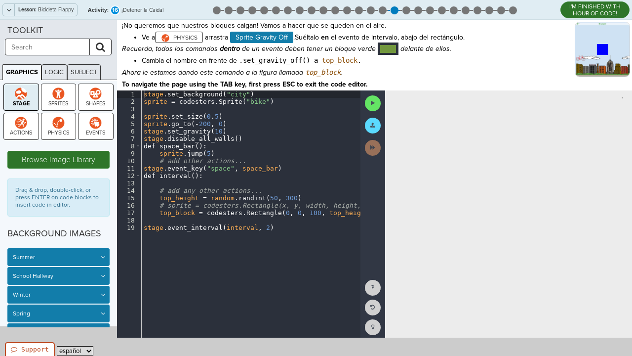

--- FILE ---
content_type: text/html; charset=utf-8
request_url: https://www.codesters.com/curriculum/hoC/Bicicleta+Flappy/16/
body_size: 20013
content:













<html lang="es" id="codesters-html"
      class="codesters-html guest-html  code-common code-css editor-css sprite-library code-common-class code-demonstration 
    
        
            
                top-nav
            
        
    "
        itemscope itemtype="https://schema.org/WebPage">

    <head>
        <meta charset="utf-8">
        <meta http-equiv="X-UA-Compatible" content="IE=edge">
        <title itemprop="name">Bicicleta Flappy - Hora del Código | Codesters Curriculum</title>

        
    
        
        
            
                
            
            <link rel="alternate" hreflang="en" href="/curriculum/hoC/Flappy+Bike/16/" />

            
            
            
                
            
                
                    
                        
                    
                    
                        <link rel="alternate" hreflang="es" href="/curriculum/hoC/Bicicleta+Flappy/16/" />
                    
                
            
                
                    
                        
                    
                    
                        <link rel="alternate" hreflang="zh-hans" href="/curriculum/hoC/%25E9%25A3%259E%25E8%25A1%258C%25E7%259A%2584%25E8%2587%25AA%25E8%25A1%258C%25E8%25BD%25A6/16/" />
                    
                
            
                
            
        
    


        
    
    <meta name="viewport" content="width=device-width, initial-scale=0.8, user-scalable=yes">
    <meta name="reference" content="code">

    <meta name="keywords" content="Hora del Código, Bicicleta Flappy, ¡Detener la Caida!, coding, curriculum, Python">
    <meta name="description" content="¡Detener la Caida!: ¡No queremos que nuestros bloques caigan!  Vamos a hacer que se queden en el aire. Ve a arrastra Sprite Gravity Off.Suéltalo  en el evento de intervalo, abajo del rectángulo.Recuerda, todos los comandos dentro de un evento deben tener un bloque verde ···· delante de ellos. Cambia el nombre en frente de .set_gravity_off() a top_block.Ahora le estamos dando este comando a la figura llamada top_block.">

    <!-- OpenGraph Info -->
    <meta property="og:title" content="Bicicleta Flappy - Hora del Código | Codesters Curriculum">
    <meta property="og:description"
          content="¡Detener la Caida!: ¡No queremos que nuestros bloques caigan!  Vamos a hacer que se queden en el aire. Ve a arrastra Sprite Gravity Off.Suéltalo  en el evento de intervalo, abajo del rectángulo.Recuerda, todos los comandos dentro de un evento deben tener un bloque verde ···· delante de ellos. Cambia el nombre en frente de .set_gravity_off() a top_block.Ahora le estamos dando este comando a la figura llamada top_block.">
    <meta property="og:image" content="https://codestersbucket.s3.amazonaws.com/prod_media/all/activity_images/e4d6821be7ce4811845311eb1f51e1a7-reduced.png?AWSAccessKeyId=AKIAI54LCQY7W73O3CPA&amp;Signature=2sHayttPOg1vLG6KSM7PJJFDQ4E%3D&amp;Expires=1832177363">

    <!-- Twitter Card Info -->
    <meta name="twitter:card" content="summary">
    <meta name="twitter:site" content="@icodeinschool">
    <meta name="twitter:title" content="Bicicleta Flappy - Hora del Código | Codesters Curriculum">
    <meta name="twitter:description" content="¡Detener la Caida!: ¡No queremos que nuestros bloques caigan!  Vamos a hacer que se queden en el aire. Ve a arrastra Sprite Gravity Off.Suéltalo  en el evento de intervalo, abajo del rectángulo.Recuerda, todos los comandos dentro de un evento deben tener un bloque verde ···· delante de ellos. Cambia el nombre en frente de .set_gravity_off() a top_block.Ahora le estamos dando este comando a la figura llamada top_block.">
    <meta name="twitter:image" content="https://codestersbucket.s3.amazonaws.com/prod_media/all/activity_images/e4d6821be7ce4811845311eb1f51e1a7-reduced.png?AWSAccessKeyId=AKIAI54LCQY7W73O3CPA&amp;Signature=2sHayttPOg1vLG6KSM7PJJFDQ4E%3D&amp;Expires=1832177363">


        <meta name="google-site-verification" content="WrIghvH7F5zJnsB8rrDGIhTXbLaRjTLQYqUHJT5lqAQ" />

        

            
                









                
                <link href="https://d2ctfgu73hw6a8.cloudfront.net/prod/css/libs/bootstrap.min.css" rel="stylesheet">
                <link href="https://d2ctfgu73hw6a8.cloudfront.net/prod/css/libs/font-awesome.min.css" rel="stylesheet">


            

            
                    <link href="https://d2ctfgu73hw6a8.cloudfront.net/prod/images/codesters.ico" rel="icon" type="image/x-icon"/>
                    <link href="https://d2ctfgu73hw6a8.cloudfront.net/prod/css/libs/animate.min.css" rel="stylesheet">

                
                    <style> body { padding-top: 120px; } </style>
                
            

            
                
                    <link rel="stylesheet" href="https://d2ctfgu73hw6a8.cloudfront.net/prod/CACHE/css/output.4f9fa669df41.css" type="text/css">
                

                
                    <link rel="stylesheet" href="https://d2ctfgu73hw6a8.cloudfront.net/prod/CACHE/css/output.594f33c07180.css" type="text/css">
                
            

            
    <link href="//d2ctfgu73hw6a8.cloudfront.net/prod/css/libs/redactor.css" rel="stylesheet">


        

        
            
            <script>
                var codestersServerEnvironment = 'prod';
                
                    var codestersUser = null;
                
                var codestersABVersion = "B";
            </script>

            
            <script>
                if (!window.console) window.console = {};
                if (!window.console.log) window.console.log = function () { };

                // Make console.log a wrapper around a codesters log (for bugsnag dumps) and the regular console log
                var codesters_log = [];
                (function () {
                    var log = console.log;
                    var log_log_log_log = ''; // it's better than bad, it's good. LOG FROM BLAMMO.  - TJR // actually it's bad, it hides errors sometimes. - TJR
                    console.log = function (message) {
                        log_log_log_log += '\n\n' + message;
                        codesters_log.push(message);
                        log.apply(this, Array.prototype.slice.call(arguments));







                    };
                }());
            </script>

            
            
            
                <script src="https://code.jquery.com/jquery-2.2.4.min.js"
                        integrity="sha256-BbhdlvQf/xTY9gja0Dq3HiwQF8LaCRTXxZKRutelT44="
                        crossorigin="anonymous"></script>

                <script>
                    // Fall back to a local copy of jQuery if the CDN fails
                    window.jQuery || document.write('<script src="https://d2ctfgu73hw6a8.cloudfront.net/prod/js/libs/jquery.min.js"><\/script>')
                </script>
            

            
            <script>
                $(document).ready(function() {
                    $('img').each(function() {
                        var $image = $(this);
                        var asyncSrc = $image.data('async_src');
                        if (asyncSrc) {
                            var downloadingImage = new Image();
                            downloadingImage.onload = function () {
                                $image.attr("src", this.src);
                            };
                            downloadingImage.src = asyncSrc;
                        }
                    });
                });
            </script>

            
            <script src="//use.typekit.net/ndx0ujh.js"></script>
            <script>try{Typekit.load({ async: true });}catch(e){}</script>

            
            <script src="//d2wy8f7a9ursnm.cloudfront.net/bugsnag-3.min.js"
                    data-apikey="76fd4daddc399ecab016e56dffe48b18"></script>

            
            
                
                    <!-- Google Analytics 4 (gtag.js) -->
                    <script async src="https://www.googletagmanager.com/gtag/js?id=G-B09G8DS4C1"></script>
                    <script>
                        window.dataLayer = window.dataLayer || [];
                        function gtag(){dataLayer.push(arguments);}
                        gtag('js', new Date());

                        
                            gtag('config', 'G-B09G8DS4C1');
                        
                    </script>
                

                
                
                    <!-- start Mixpanel -->
                    <script type="text/javascript">
                        (function(e,a){if(!a.__SV){var b=window;try{var c,l,i,j=b.location,g=j.hash;c=function(a,b){return(l=a.match(RegExp(b+"=([^&]*)")))?l[1]:null};g&&c(g,"state")&&(i=JSON.parse(decodeURIComponent(c(g,"state"))),"mpeditor"===i.action&&(b.sessionStorage.setItem("_mpcehash",g),history.replaceState(i.desiredHash||"",e.title,j.pathname+j.search)))}catch(m){}var k,h;window.mixpanel=a;a._i=[];a.init=function(b,c,f){function e(b,a){var c=a.split(".");2==c.length&&(b=b[c[0]],a=c[1]);b[a]=function(){b.push([a].concat(Array.prototype.slice.call(arguments, 0)))}}var d=a;"undefined"!==typeof f?d=a[f]=[]:f="mixpanel";d.people=d.people||[];d.toString=function(b){var a="mixpanel";"mixpanel"!==f&&(a+="."+f);b||(a+=" (stub)");return a};d.people.toString=function(){return d.toString(1)+".people (stub)"};k="disable time_event track track_pageview track_links track_forms register register_once alias unregister identify name_tag set_config reset people.set people.set_once people.increment people.append people.union people.track_charge people.clear_charges people.delete_user".split(" ");for(h=0;h<k.length;h++)e(d,k[h]);a._i.push([b,c,f])};a.__SV=1.2;b=e.createElement("script");b.type="text/javascript";b.async=!0;b.src="undefined"!==typeof MIXPANEL_CUSTOM_LIB_URL?MIXPANEL_CUSTOM_LIB_URL:"file:"===e.location.protocol&&"//cdn.mxpnl.com/libs/mixpanel-2-latest.min.js".match(/^\/\//)?"https://cdn.mxpnl.com/libs/mixpanel-2-latest.min.js":"//cdn.mxpnl.com/libs/mixpanel-2-latest.min.js";c=e.getElementsByTagName("script")[0];c.parentNode.insertBefore(b,c)}})(document,window.mixpanel||[]);
                        mixpanel.init("db3310c39155e1adb1230b6f00500dc5");
                    </script>

                    
                        
                    

                    
                        <script>mixpanel.register({"Language": "es" });</script>
                        
                            <script>mixpanel.register({"AB_Version": "B" });</script>
                        
                    

                    
    

                    <!-- end Mixpanel -->
                
            

        
    </head>

    <body id="codesters-body">
        
    

        

    
    


    
        






    

    
        <div id="message-bar" class="message-bar" style="display:none;">
            <span id="message-bar-attention" class="message-bar-attention">
                Attention:
            </span>
            <span id="message-bar-message" class="message-bar-message"></span>
        </div>
    

    

    
    
        <input type="hidden" id="StaticPath" name="StaticPath" value="//d2ctfgu73hw6a8.cloudfront.net/prod/"/>
        <input type="hidden" id="StaticURL" name="StaticURL" value="//d2ctfgu73hw6a8.cloudfront.net/prod/"/>
        <input type="hidden" id="SpritesURL" name="SpritesURL" value="//d2ctfgu73hw6a8.cloudfront.net/prod_media/"/>
        <input type="hidden" id="BlocksURL" name="BlocksURL" value="//d2ctfgu73hw6a8.cloudfront.net/prod/images/editor-blocks/"/>
        <input type="hidden" id="activityLastUpdate" value="2021-02-10T18:03:57+00:00"/>
        
        
            <input type="hidden" id="environmentLevel" value="3"/>
            
                <input type="hidden" id="stageMin" value="-250"/>
                <input type="hidden" id="stageMax" value="250"/>
            
        

        <input type="hidden" id="current-activity-id" value="2e6ee200d42644198ecffe78d02a523d" autocomplete="off" />
        <input type="hidden" id="current-assignment-id" value="61589c9aa1bf8386e75d129ab223e16a8d9ca0bf" autocomplete="off" />
        <input type="hidden" id="custom-toolkit-tag" value="" autocomplete="off" />

        
        <canvas width="500" height="500" id="blankcanvas" style="display:none;"></canvas>
    
    <input type="hidden" id="current-activity-state-id" value="xxxxxxxxxxxxxxxxxxxxxxxxxxxxxxxx"/>


    
        <div class="pagewrap">
            


            
                <div class="subHeadingBlock" role="navigation">
                    
    




    
    

    
        <div id="lesson-navigation">
            





    <div class="navigate">
        <div class="btn-group dropdown keep-open">
            <a class="btn-ctrl" data-toggle="dropdown" >
                <i class="fa fa-angle-down"></i>
                <span>
                    <strong>Lesson:</strong> Bicicleta Flappy
                </span>
            </a>
            
                <ul id="module-dropdown" class="dropdown-menu pull-left panel-group" role="menu">
                    
                        <li class="panel">
                            <a data-toggle="collapse" data-parent="#module-dropdown" href="#lesson-dropdown-7ea019c56dea479c80c717fd08d8404c">
                                1. Hora del Código
                            </a>
                            <div id="lesson-dropdown-7ea019c56dea479c80c717fd08d8404c" class="panel-collapse collapse  in ">
                                <ul>
                                    
                                        <li>
                                            
                                            <a href="
                                                        /curriculum/HOC/Movimientos+de+Baile/1/
                                                    "
                                               class="
                                                    ">
                                                Movimientos de Baile
                                            </a>
                                        </li>
                                    
                                        <li>
                                            
                                            <a href="
                                                        /curriculum/HOC/Tortuga+Dibujando/1/
                                                    "
                                               class="
                                                    ">
                                                Tortuga Dibujando
                                            </a>
                                        </li>
                                    
                                        <li>
                                            
                                            <a href="
                                                        /curriculum/HOC/Saludos+de+Invierno/1/
                                                    "
                                               class="
                                                    ">
                                                Saludos de Invierno
                                            </a>
                                        </li>
                                    
                                        <li>
                                            
                                                <span class="fa fa-eye"></span>
                                            
                                            <a href="
                                                        /curriculum/HOC/Bicicleta+Flappy/1/
                                                    "
                                               class="active-module
                                                    ">
                                                Bicicleta Flappy
                                            </a>
                                        </li>
                                    
                                        <li>
                                            
                                            <a href="
                                                        /curriculum/HOC/B%25C3%25A1squetbol/1/
                                                    "
                                               class="
                                                    ">
                                                Básquetbol
                                            </a>
                                        </li>
                                    
                                        <li>
                                            
                                            <a href="
                                                        /curriculum/HOC/Secuencia+de+Sue%25C3%25B1os/1/
                                                    "
                                               class="
                                                    ">
                                                Secuencia de Sueños
                                            </a>
                                        </li>
                                    
                                        <li>
                                            
                                            <a href="
                                                        /curriculum/HOC/El+Plano+de+Coordenadas/1/
                                                    "
                                               class="
                                                    ">
                                                El Plano de Coordenadas
                                            </a>
                                        </li>
                                    
                                        <li>
                                            
                                            <a href="
                                                        /curriculum/HOC/Rompecabezas+de+Transformaci%25C3%25B3n/1/
                                                    "
                                               class="
                                                    ">
                                                Rompecabezas de Transformación
                                            </a>
                                        </li>
                                    
                                </ul>
                            </div>
                        </li>
                    
                </ul>
            
        </div>
        <input type="hidden" id="current-lesson-id" value="6eb1871109364bc9be9cbf0102be635e"/>
    </div>



        </div>
    

    

    
        <h2 id="activity-title"
            class="activity subheader-title subheader-title-left">
            

<strong>Activity:</strong> <span><i class="number"></i></span>  ¡Detener la Caida!
            
          </h2>
          <span id="activity-status"
                class="sr-only"
                role="alert">
          </span>
    

    
        <a class="code-demonstration-btn tooltipButton" target="_blank"
           href="https://code.org/api/hour/finish">
            I'M FINISHED WITH HOUR OF CODE!
        </a>
    

    
        <ul class="activity-track">
            


    
    
        
            <li id="activity-b300ad7d111f42f9ad6ff42da9cd9652" class=" ">
                <a class="tooltipButton"
                    data-placement="bottom"
                    title="1: Ejemplo"
                    aria-label="Activity 1: Ejemplo (status - none)"
                    
                        href="/curriculum/hoC/Bicicleta+Flappy/1/"
                    >
                    <span aria-hidden="true">
                        <i class="default"></i>
                        <i class="number">1</i>
                    </span>
                </a>
            </li>
        
    
        
            <li id="activity-1eb4a46b105b4b2fae4a8a57423c755e" class=" ">
                <a class="tooltipButton"
                    data-placement="bottom"
                    title="2: Adicionar un Fondo"
                    aria-label="Activity 2: Adicionar un Fondo (status - none)"
                    
                        href="/curriculum/hoC/Bicicleta+Flappy/2/"
                    >
                    <span aria-hidden="true">
                        <i class="default"></i>
                        <i class="number">2</i>
                    </span>
                </a>
            </li>
        
    
        
            <li id="activity-250f442b5025480c8b13e4bf9d90d7ea" class=" ">
                <a class="tooltipButton"
                    data-placement="bottom"
                    title="3: Agregar la Bicicleta"
                    aria-label="Activity 3: Agregar la Bicicleta (status - none)"
                    
                        href="/curriculum/hoC/Bicicleta+Flappy/3/"
                    >
                    <span aria-hidden="true">
                        <i class="default"></i>
                        <i class="number">3</i>
                    </span>
                </a>
            </li>
        
    
        
            <li id="activity-2d77921c301d4418b3730c823134fb53" class=" ">
                <a class="tooltipButton"
                    data-placement="bottom"
                    title="4: Reducir el Tamaño"
                    aria-label="Activity 4: Reducir el Tamaño (status - none)"
                    
                        href="/curriculum/hoC/Bicicleta+Flappy/4/"
                    >
                    <span aria-hidden="true">
                        <i class="default"></i>
                        <i class="number">4</i>
                    </span>
                </a>
            </li>
        
    
        
            <li id="activity-45abc234e9564e3e9ea8d4b67973c7f3" class=" ">
                <a class="tooltipButton"
                    data-placement="bottom"
                    title="5: A la Izquierda"
                    aria-label="Activity 5: A la Izquierda (status - none)"
                    
                        href="/curriculum/hoC/Bicicleta+Flappy/5/"
                    >
                    <span aria-hidden="true">
                        <i class="default"></i>
                        <i class="number">5</i>
                    </span>
                </a>
            </li>
        
    
        
            <li id="activity-92f0a12e45c64337bdbbd033119be472" class=" ">
                <a class="tooltipButton"
                    data-placement="bottom"
                    title="6: Subir un Poco"
                    aria-label="Activity 6: Subir un Poco (status - none)"
                    
                        href="/curriculum/hoC/Bicicleta+Flappy/6/"
                    >
                    <span aria-hidden="true">
                        <i class="default"></i>
                        <i class="number">6</i>
                    </span>
                </a>
            </li>
        
    
        
            <li id="activity-1d37d467b9264744a0f2bd0a01582f91" class=" ">
                <a class="tooltipButton"
                    data-placement="bottom"
                    title="7: Gravedad"
                    aria-label="Activity 7: Gravedad (status - none)"
                    
                        href="/curriculum/hoC/Bicicleta+Flappy/7/"
                    >
                    <span aria-hidden="true">
                        <i class="default"></i>
                        <i class="number">7</i>
                    </span>
                </a>
            </li>
        
    
        
            <li id="activity-4e3ebe2055f94cbba655659ce98adef7" class=" ">
                <a class="tooltipButton"
                    data-placement="bottom"
                    title="8: Saltar"
                    aria-label="Activity 8: Saltar (status - none)"
                    
                        href="/curriculum/hoC/Bicicleta+Flappy/8/"
                    >
                    <span aria-hidden="true">
                        <i class="default"></i>
                        <i class="number">8</i>
                    </span>
                </a>
            </li>
        
    
        
            <li id="activity-836fcc8238f5497b919f05686937090e" class=" ">
                <a class="tooltipButton"
                    data-placement="bottom"
                    title="9: Intervalo"
                    aria-label="Activity 9: Intervalo (status - none)"
                    
                        href="/curriculum/hoC/Bicicleta+Flappy/9/"
                    >
                    <span aria-hidden="true">
                        <i class="default"></i>
                        <i class="number">9</i>
                    </span>
                </a>
            </li>
        
    
        
            <li id="activity-aff47c7f2de64970841a92f72a216ecd" class=" ">
                <a class="tooltipButton"
                    data-placement="bottom"
                    title="10: Altura Aleatoria"
                    aria-label="Activity 10: Altura Aleatoria (status - none)"
                    
                        href="/curriculum/hoC/Bicicleta+Flappy/10/"
                    >
                    <span aria-hidden="true">
                        <i class="default"></i>
                        <i class="number">10</i>
                    </span>
                </a>
            </li>
        
    
        
            <li id="activity-3fa886a0763b4a7ea45c955dc0598bb8" class=" ">
                <a class="tooltipButton"
                    data-placement="bottom"
                    title="11: Variables"
                    aria-label="Activity 11: Variables (status - none)"
                    
                        href="/curriculum/hoC/Bicicleta+Flappy/11/"
                    >
                    <span aria-hidden="true">
                        <i class="default"></i>
                        <i class="number">11</i>
                    </span>
                </a>
            </li>
        
    
        
            <li id="activity-21fe4492e50a44e6a23cc1bc7d0666e5" class=" ">
                <a class="tooltipButton"
                    data-placement="bottom"
                    title="12: Bloques"
                    aria-label="Activity 12: Bloques (status - none)"
                    
                        href="/curriculum/hoC/Bicicleta+Flappy/12/"
                    >
                    <span aria-hidden="true">
                        <i class="default"></i>
                        <i class="number">12</i>
                    </span>
                </a>
            </li>
        
    
        
            <li id="activity-d95bf060ea2442d999ca9210cc00eb0f" class=" ">
                <a class="tooltipButton"
                    data-placement="bottom"
                    title="13: Bloque Superior"
                    aria-label="Activity 13: Bloque Superior (status - none)"
                    
                        href="/curriculum/hoC/Bicicleta+Flappy/13/"
                    >
                    <span aria-hidden="true">
                        <i class="default"></i>
                        <i class="number">13</i>
                    </span>
                </a>
            </li>
        
    
        
            <li id="activity-ab74e68a3ea041f884451d6e0d51e162" class=" ">
                <a class="tooltipButton"
                    data-placement="bottom"
                    title="14: Atura Aleatoria"
                    aria-label="Activity 14: Atura Aleatoria (status - none)"
                    
                        href="/curriculum/hoC/Bicicleta+Flappy/14/"
                    >
                    <span aria-hidden="true">
                        <i class="default"></i>
                        <i class="number">14</i>
                    </span>
                </a>
            </li>
        
    
        
            <li id="activity-b614534345534802bd9f3942b7778313" class=" ">
                <a class="tooltipButton"
                    data-placement="bottom"
                    title="15: Bloques más Altos"
                    aria-label="Activity 15: Bloques más Altos (status - none)"
                    
                        href="/curriculum/hoC/Bicicleta+Flappy/15/"
                    >
                    <span aria-hidden="true">
                        <i class="default"></i>
                        <i class="number">15</i>
                    </span>
                </a>
            </li>
        
    
        
            <li id="activity-2e6ee200d42644198ecffe78d02a523d" class=" ">
                <a class="tooltipButton"
                    data-placement="bottom"
                    title="16: ¡Detener la Caida!"
                    aria-label="Activity 16: ¡Detener la Caida! (status - none)"
                    
                        href="/curriculum/hoC/Bicicleta+Flappy/16/"
                    >
                    <span aria-hidden="true">
                        <i class="default"></i>
                        <i class="number">16</i>
                    </span>
                </a>
            </li>
        
    
        
            <li id="activity-8dd53cd7a42043a7b261e786ab4e2e26" class=" ">
                <a class="tooltipButton"
                    data-placement="bottom"
                    title="17: Establece el Tope"
                    aria-label="Activity 17: Establece el Tope (status - none)"
                    
                        href="/curriculum/hoC/Bicicleta+Flappy/17/"
                    >
                    <span aria-hidden="true">
                        <i class="default"></i>
                        <i class="number">17</i>
                    </span>
                </a>
            </li>
        
    
        
            <li id="activity-e4490107d8174b78887aa8237234f8ec" class=" ">
                <a class="tooltipButton"
                    data-placement="bottom"
                    title="18: Altura Inferior"
                    aria-label="Activity 18: Altura Inferior (status - none)"
                    
                        href="/curriculum/hoC/Bicicleta+Flappy/18/"
                    >
                    <span aria-hidden="true">
                        <i class="default"></i>
                        <i class="number">18</i>
                    </span>
                </a>
            </li>
        
    
        
            <li id="activity-3a520907301745e7a285c563c1a977b1" class=" ">
                <a class="tooltipButton"
                    data-placement="bottom"
                    title="19: Bloque Inferior"
                    aria-label="Activity 19: Bloque Inferior (status - none)"
                    
                        href="/curriculum/hoC/Bicicleta+Flappy/19/"
                    >
                    <span aria-hidden="true">
                        <i class="default"></i>
                        <i class="number">19</i>
                    </span>
                </a>
            </li>
        
    
        
            <li id="activity-94c899d160ac4296a29a1e20256dc401" class=" ">
                <a class="tooltipButton"
                    data-placement="bottom"
                    title="20: Posición del Bloque"
                    aria-label="Activity 20: Posición del Bloque (status - none)"
                    
                        href="/curriculum/hoC/Bicicleta+Flappy/20/"
                    >
                    <span aria-hidden="true">
                        <i class="default"></i>
                        <i class="number">20</i>
                    </span>
                </a>
            </li>
        
    
        
            <li id="activity-37672137f38d4f2babd8877d6cb31cb1" class=" ">
                <a class="tooltipButton"
                    data-placement="bottom"
                    title="21: Movedizo"
                    aria-label="Activity 21: Movedizo (status - none)"
                    
                        href="/curriculum/hoC/Bicicleta+Flappy/21/"
                    >
                    <span aria-hidden="true">
                        <i class="default"></i>
                        <i class="number">21</i>
                    </span>
                </a>
            </li>
        
    
        
            <li id="activity-2666256cf6f64d6d91a7772edd126039" class=" ">
                <a class="tooltipButton"
                    data-placement="bottom"
                    title="22: Fuera de la Pantalla"
                    aria-label="Activity 22: Fuera de la Pantalla (status - none)"
                    
                        href="/curriculum/hoC/Bicicleta+Flappy/22/"
                    >
                    <span aria-hidden="true">
                        <i class="default"></i>
                        <i class="number">22</i>
                    </span>
                </a>
            </li>
        
    
        
            <li id="activity-6802c01d6a314f71a0838e0908359620" class=" ">
                <a class="tooltipButton"
                    data-placement="bottom"
                    title="23: Más lento"
                    aria-label="Activity 23: Más lento (status - none)"
                    
                        href="/curriculum/hoC/Bicicleta+Flappy/23/"
                    >
                    <span aria-hidden="true">
                        <i class="default"></i>
                        <i class="number">23</i>
                    </span>
                </a>
            </li>
        
    
        
            <li id="activity-5e3e21c94c56403e80c8dc4597deda83" class=" ">
                <a class="tooltipButton"
                    data-placement="bottom"
                    title="24: ¡JUEGO TERMINADO!"
                    aria-label="Activity 24: ¡JUEGO TERMINADO! (status - none)"
                    
                        href="/curriculum/hoC/Bicicleta+Flappy/24/"
                    >
                    <span aria-hidden="true">
                        <i class="default"></i>
                        <i class="number">24</i>
                    </span>
                </a>
            </li>
        
    
        
            <li id="activity-eec88b4216764919acbad9a16586d536" class=" ">
                <a class="tooltipButton"
                    data-placement="bottom"
                    title="25: Ampliar"
                    aria-label="Activity 25: Ampliar (status - none)"
                    
                        href="/curriculum/hoC/Bicicleta+Flappy/25/"
                    >
                    <span aria-hidden="true">
                        <i class="default"></i>
                        <i class="number">25</i>
                    </span>
                </a>
            </li>
        
    
        
            <li id="activity-79ade0c1871c40d9a86e435b40d8aae1" class=" ">
                <a class="tooltipButton"
                    data-placement="bottom"
                    title="26: Crear"
                    aria-label="Activity 26: Crear (status - none)"
                    
                        href="/curriculum/hoC/Bicicleta+Flappy/26/"
                    >
                    <span aria-hidden="true">
                        <i class="default"></i>
                        <i class="number">26</i>
                    </span>
                </a>
            </li>
        
    

        </ul>
    




                </div>
            


            
                <div class="row MainFrame
                 
                 activityType-Graphics
                 ">

                    
                    

                    
                        <div class="col-xs-10 COL mainContent"
                             role="main"
                             aria-labelledby="activity-title">
                            
                                <div class="introBar"
                                     role="region"
                                     aria-label="Instructions">
                                    
    


    <div id="instructions-images">
        
        


  <div id="activity-image-link"
     class="activity-image-container"
     href="https://codestersbucket.s3.amazonaws.com/prod_media/all/activity_images/e4d6821be7ce4811845311eb1f51e1a7.png?AWSAccessKeyId=AKIAI54LCQY7W73O3CPA&amp;Signature=vbGW4BRi4BD9SOL4Z89Og69oEBQ%3D&amp;Expires=1832177363"
     role="presentation"
     tabindex="-1"
     aria-hidden="true">
      <img id="activity-image"
            src="https://codestersbucket.s3.amazonaws.com/prod_media/all/activity_images/e4d6821be7ce4811845311eb1f51e1a7-reduced.png?AWSAccessKeyId=AKIAI54LCQY7W73O3CPA&amp;Signature=2sHayttPOg1vLG6KSM7PJJFDQ4E%3D&amp;Expires=1832177363"
            class="activity-image tooltipButton pull-right"
            data-default_url="https://d2ctfgu73hw6a8.cloudfront.net/prod/images/project-icon.png"
            data-upload_url="//d2ctfgu73hw6a8.cloudfront.net/prod_media/"
            data-placement="bottom"
            data-title="
              
                  Example Activity Image
              "
            alt="" />
  </div>

    </div>



<div id="instructions-text" lang="es">
    

    <p class="withbtns">
        
            
                <p>¡No queremos que nuestros bloques caigan!  Vamos a hacer que se queden en el aire. </p><ul><li>Ve a<a class="toolkit-physics no-link" title="physics"></a> arrastra <span class="toolkit-physics-tool">Sprite Gravity Off</span>.Suéltalo  <strong>en </strong>el evento de intervalo, abajo del rectángulo.</li></ul><p><em>Recuerda, todos los comandos <strong>dentro</strong> de un evento deben tener un bloque verde <a class="ace-cobalt ace_line no-link"><span class="ace_invisible ace_invisible_space" style="border-bottom-width: 1px; border-bottom-style: solid; border-bottom-color: rgb(114, 151, 62); background-color: rgb(114, 151, 62);">····</span></a> delante de ellos. </em></p><ul><li>Cambia el nombre en frente de <span class="code-default">.set_gravity_off() a <span class="code-variable">top_block</span>.</span></li></ul><p><i>Ahora le estamos dando este comando a la figura llamada <span class="code-variable">top_block</span>.</i></p>
            
        
    </p>
    <p class="accessibility-instructions">
        To navigate the page using the TAB key, first press ESC to exit the code editor.
    </p>
</div>





    <div id="screen-reader-controls"
         role="group"
         aria-label="Screen Reader Controls">
        <button id="screen-reader-play"
                class="tooltipButton btn btn-small btn-default"
                title="Read Instructions with Screen Reader"
                aria-label="Read Instructions with Screen Reader"
                data-placement="right">
            <i class="fa fa-volume-up"></i>
        </button>
        <button id="screen-reader-pause"
                class="tooltipButton btn-small btn-default sr-controls-extra"
                style="display: none;"
                title="Pause Screen Reader"
                aria-label="Pause Screen Reader"
                data-placement="right">
            <i class="fa fa-pause"></i>
        </button>
        <button id="screen-reader-restart"
                class="tooltipButton btn-small btn-default sr-controls-extra"
                style="display: none;"
                title="Restart Screen Reader"
                aria-label="Restart Screen Reader"
                data-placement="right">
            <i class="fa fa-undo"></i>
        </button>
        <button id="screen-reader-stop"
                class="tooltipButton btn-small btn-default sr-controls-extra"
                style="display: none;"
                title="Stop Screen Reader"
                aria-label="Stop Screen Reader"
                data-placement="right">
            <i class="fa fa-stop"></i>
        </button>
        <span id="screen-reader-controls-status"
              class="sr-only"
              role="alert">
        </span>
    </div>


                                </div>
                                <div class="mainBar">
                                    <div id="editor-tabs"
                                         role="region"
                                         aria-label="Code Editors">
                                        
    
    



    <div id="editor-pre" class="editor
    
        
            hidden
        
     notranslate" translate="no" role="code"></div>



    <div id="editor" class="editor
    
        
     notranslate" translate="no" role="code">stage.set_background(&quot;city&quot;)
sprite = codesters.Sprite(&quot;bike&quot;)

sprite.set_size(0.5)
sprite.go_to(-200, 0)
stage.set_gravity(10)
stage.disable_all_walls()
def space_bar():
    sprite.jump(5)
    # add other actions...
stage.event_key(&quot;space&quot;, space_bar)
def interval():

    # add any other actions...
    top_height = random.randint(50, 300)
    # sprite = codesters.Rectangle(x, y, width, height, &quot;color&quot;)
    top_block = codesters.Rectangle(0, 0, 100, top_height, &quot;blue&quot;)
    
stage.event_interval(interval, 2)</div>



    <div id="editor-post" class="editor
    
        
            hidden
        
     notranslate" translate="no" role="code">t = codesters.Teacher()

try:
    params = t.find_text(&#x27;set_gravity_off&#x27;)
    tval1 = t.get_indent_at_line(params[0][0])
    tval2 = params[0][1]
except:
    params = &quot;DNE&quot;
    tval1 = &quot;DNE&quot;
    tval2 = &quot;DNE&quot;

# print params
# print tval2, tval1, tval2a

t1 = TestObjective()
t1.add_success(&#x27;top_block&#x27; in tval2 and tval1 == 4, &quot;Great job!&quot;)
t1.add_failure(tval1 == &quot;DNE&quot; or tval2 == &quot;DNE&quot;, &quot;Did you turn off gravity for the rectangle?&quot;)
t1.add_failure(tval1 != 4, &quot;Make sure the command is indented four spaces to be inside the interval event.&quot;)
t1.add_failure(&#x27;top_block&#x27; not in tval2 or &#x27;sprite&#x27; in tval2, &quot;Did you change the name in front of Set Gravity Off to top_block?&quot;)


# ds1 = codesters.Display(tval2)

tester = TestManager()
tester.add_test_list([t1])
tester.run_tests()
tester.display_first_feedback()</div>



    


<script type="text/javascript">
    // Wait some time to load. Then, get textarea elements (generated from ace.json) to add labels to them for Accessibility.
    setTimeout(() => {
        const elms = document.getElementsByTagName('textarea');
        for (let i = 0; i < elms.length; i++) {
            const textAreaElm = elms[i];
            if (!textAreaElm.id) {
                textAreaElm.id = `textAreaId${i}`;
            }
            const txtAreaLbl = document.createElement('label');
            txtAreaLbl.textContent = 'Editor text area';
            txtAreaLbl.classList.add('sr-only');
            txtAreaLbl.setAttribute('for', textAreaElm.id);
            textAreaElm.parentNode.insertBefore(txtAreaLbl, textAreaElm.nextSibling)
        }
    }, 1200);
</script>


                                    </div>
                                    <div class="additionalIcons text-center"
                                         role="region"
                                         aria-label="Code Actions">
                                        
    


<ul>
  

  
  <li class="top">
    






<a id="submit-turtle-code-button-top"
    class="tooltipButton editor-action run-action run-btn disabled focus-visible "
    onclick="Codesters.CodingPage.runButtonClick()"
    
    role="button"
    aria-hidden="false"
    tabindex="0"
    title="
        
            Run Code
        "
    aria-describedby="tooltip-save"
    data-placement="right">
</a>

<span id="tooltip-save" class="sr-only">
    
        Run Code
    
</span>

  </li>

  
      
      <li class="top">
        



    <span class="submit-btn-animated-message fadeOutUp"
          style="display:none">
        Activity Submitted!
    </span>



<a id="submit-btn"
   class="tooltipButton editor-action submit-action submit-btn focus-visible
    "
    
    role="button"
    aria-hidden="false"
    tabindex="0"
    title="Submit Work"
    aria-describedby="tooltip-submit"
    data-placement="right">
</a>

<span id="tooltip-submit" class="sr-only">
    Submit Work
</span>

      </li>
      
      
        <li class="top">
          

<a id="next-btn"
    class="tooltipButton editor-action next-action focus-visible
    
    
        disabled
    "
    href="
    
        
            
                /curriculum/hoC/Bicicleta+Flappy/17/
            
        
    "
    
    role="link"
    tabindex="0"
    aria-hidden="false"
    title="
        
            Next Activity
        "
    aria-describedby="tooltip-next"
    data-placement="right">
</a>

<span id="tooltip-next" class="sr-only">
    
            Next Activity
        
</span>
        </li>
      
      
      
      
      
  

  
  <li class="top" style="display:none;">
    <a id="skulpt-stop"
        tabindex="0"
        class="tooltipButton editor-action stop-action focus-visible"
        onclick="Codesters.Compiler.stopit()"
        role="button"
        title="Stop"
        aria-describedby="tooltip-stop"
        data-placement="right">
    </a>
    
    <span id="tooltip-stop" class="sr-only">
      Stop Running Code
    </span>
  </li>

  

  
  <li class="bottom" style="display: none">
    <a id="chartjs-btn"
      class="overlayButton tooltipButton bottom editor-action chartjs-action"
      href="#chartjs-overlay"
      role="button"
      title="Chart"
      aria-expanded="false"
      aria-controls="chartjs"
      data-toggle="collapse"
      aria-describedby="tooltip-show-chart"
      data-placement="right">
  </a>
  
  <span id="tooltip-show-chart" class="sr-only">
    Show Chart
  </span>
  </li>

  

  
  <li class="bottom">
    <a id="console-btn"
      class="overlayButton tooltipButton editor-action console-action focus-visible"
      href="#console"
      role="button"
      tabindex="0"
      title="Console"
      aria-expanded="false"
      aria-controls="printMsg"
      data-toggle="collapse"
      aria-describedby="tooltip-console"
      data-placement="right">
  </a>
  
  <span id="tooltip-console" class="sr-only">
    Show Console
  </span>
  </li>


  
      
      <li class="bottom">
        <a id="reset-code-button-top"
          class="tooltipButton bottom editor-action reset-action reset-btn focus-visible"
          role="button"
          tabindex="0"
          title="Reset"
          
          aria-describedby="tooltip-reset"
          data-placement="right">
      </a>
      
      <span id="tooltip-reset" class="sr-only">
        Reset Code Editor
      </span>
      </li>
  

  
  
  
  
  

  
  
  
  

  
  <li class="bottom">
    <a class="tooltipButton bottom editor-action how-to-action focus-visible"
        href="http://support.codesters.com/how-to/"
        target="_blank"
        role="link"
        tabindex="0"
        title="Codesters How To"
        aria-describedby="tooltip-codesters-how"
        data-placement="right">
    </a>
    
    <span id="tooltip-codesters-how" class="sr-only">
      Codesters How To (opens in a new tab)
    </span>
  </li>
</ul>

                                    </div>
                                    <div id="ChatWindowArea"
                                         class="console-output output"
                                         role="region"
                                         aria-label="Code Output"
                                         aria-live="polite">
                                        
    <span id="output-status"
      class="sr-only"
      aria-live="polite">
</span>

<div id="console"
     class="collapse overlay  notranslate"
     translate="no"
     role="log"
     aria-label="Console Output">
    <div>
    <div id="jqconsole-floating"></div>
</div>
</div>

<div id="chartjs-overlay"
     class="collapse overlay"
     role="application"
     aria-label="ChartJS Ouptut">
    <canvas id="chartjs-canvas" ></canvas>
</div>



<div id="graphics-canvas"
     class="Graphics notranslate"
     translate="no"
     role="application"
     aria-label="Graphics Output">
    <div id="graphics-canvas-minimize-container">
    <button id="graphics-canvas-minimize" class="glyphicon glyphicon-fullscreen btn btn-default" style="display:none;"></button>
</div>
<div id="mouse-coordinates" aria-hidden="true">
    <span id="coord-mouse-x"></span>
    <span>,&nbsp;</span>
    <span id="coord-mouse-y"></span>
</div>

    <div id="skturtlecanvas" width="500" height="500"></div>
    <canvas id="turtlecanvas" width="500" height="500"
            aria-label="Code-generated graphics interface"></canvas>

</div>





                                    </div>
                                </div>
                            
                        </div>
                    
                    
                        <div class="col-xs-2 COL sidebar sidebar-container"
                            role="complementary"
                            aria-labelledby="sidebar-title">
                            
                                
    
    

    
    

        <div class="top-container">
            <div class="toolkit-header-container">
                <h2 id="sidebar-title">
                  Toolkit
                </h2>
            </div>
            

<div class="search-container">
    <form action="/toolkit/search/" method="get" id="toolkit-search-form">
        <div class="input-group">
            <input type="text" name="search" class="form-control" autocapitalize="off" autocorrect="off"
                   aria-label="Toolkit Search"
                   placeholder="Search" required/>
            <span class="input-group-btn">
                <button id="toolkit-search-btn"
                        type="submit"
                        class="tooltipButton btn btn-default toolkit-search"
                        title="Search Toolkit"
                        aria-label="Search Toolkit"
                        data-placement="right">
                    <i class="fa fa-search" aria-hidden="true"></i>
                </button>
            </span>
        </div>
    </form>
</div>

<div id="toolkit-search-results-area" style="display:none;">
    <button id="toolkit-search-results-close"
            class="btn btn-default"
            aria-label="Exit Toolkit Search Results">
        <i class="fa fa-arrow-left"></i>
    </button>
    <div id="toolkit-search-results"
         aria-live="polite"
         aria-label="Toolkit Search Results"></div>
</div>
        </div>

        <div id="toolkit-tab-browser">
            <ul class="nav nav-tabs toolkit-categories" role="tablist">
                
                <li role="presentation" class="toolkit-tab noDrag" id="GRAPHICS-tab">
                    <a href="#GRAPHICS"
                       role="tab"
                       aria-controls="GRAPHICS"
                       aria-selected="false"
                       aria-labelledby="GRAPHICS-tab-title"
                       data-toggle="tab">
                        GRAPHICS
                    </a>
                </li>
                
                <li role="presentation" class="toolkit-tab noDrag" id="LOGIC-tab">
                    <a href="#LOGIC"
                       role="tab"
                       aria-controls="LOGIC"
                       aria-selected="false"
                       aria-labelledby="LOGIC-tab-title"
                       data-toggle="tab">
                        LOGIC
                    </a>
                </li>
                
                <li role="presentation" class="toolkit-tab noDrag" id="SUBJECT-tab">
                    <a href="#SUBJECT"
                       role="tab"
                       aria-controls="SUBJECT"
                       aria-selected="false"
                       aria-labelledby="SUBJECT-tab-title"
                       data-toggle="tab">
                        SUBJECT
                    </a>
                </li>
                
            </ul>

            
                <div id="GRAPHICS"
                     class="tab-content"
                     role="tabpanel"
                     tabindex="-1"
                     aria-labelledby="GRAPHICS-tab-title"
                     hidden>
                    <h3 id="GRAPHICS-tab-title" class="sr-only">
                      GRAPHICS
                    </h3>
                    <div class="container-fluid toolkit-section-sidebar tab-pane active">
                        <div class="toolkit-category-container row"
                             role="tablist"
                             aria-owns="14e1a9bd0c7391bd3d6cd7de5fff2ed5c2a9ec57-tab f1e370025b482b69409c5e70ee5eaf210976def1-tab d92ae0ddb23eb37c87a963599403be2084c8e751-tab 6ab015a8c7d9124c95c6903b098623c44d8edd65-tab 70ae82b88e525fa8bcd126af2136a7a33e044799-tab 8f1766bc45bfbe574752d6f9d907b73196928996-tab ">
                            
                                <div class="toolkit-container col-xs-4">
                                    <div class="space-container">
                                        <a id="14e1a9bd0c7391bd3d6cd7de5fff2ed5c2a9ec57-tab"
                                           class="toolkit-link toolkit-section toolkit-stage noDrag"
                                           href="#14e1a9bd0c7391bd3d6cd7de5fff2ed5c2a9ec57"
                                           role="tab"
                                           aria-selected="false"
                                           aria-controls="14e1a9bd0c7391bd3d6cd7de5fff2ed5c2a9ec57"
                                           aria-expanded="false"
                                           aria-label="STAGE Toolkit"
                                           data-title="STAGE"
                                           data-toggle="tab"
                                           data-querystring_source="">
                                        </a>
                                    </div>
                                </div>
                            
                                <div class="toolkit-container col-xs-4">
                                    <div class="space-container">
                                        <a id="f1e370025b482b69409c5e70ee5eaf210976def1-tab"
                                           class="toolkit-link toolkit-section toolkit-sprites noDrag"
                                           href="#f1e370025b482b69409c5e70ee5eaf210976def1"
                                           role="tab"
                                           aria-selected="false"
                                           aria-controls="f1e370025b482b69409c5e70ee5eaf210976def1"
                                           aria-expanded="false"
                                           aria-label="SPRITES Toolkit"
                                           data-title="SPRITES"
                                           data-toggle="tab"
                                           data-querystring_source="">
                                        </a>
                                    </div>
                                </div>
                            
                                <div class="toolkit-container col-xs-4">
                                    <div class="space-container">
                                        <a id="d92ae0ddb23eb37c87a963599403be2084c8e751-tab"
                                           class="toolkit-link toolkit-section toolkit-shapes noDrag"
                                           href="#d92ae0ddb23eb37c87a963599403be2084c8e751"
                                           role="tab"
                                           aria-selected="false"
                                           aria-controls="d92ae0ddb23eb37c87a963599403be2084c8e751"
                                           aria-expanded="false"
                                           aria-label="SHAPES Toolkit"
                                           data-title="SHAPES"
                                           data-toggle="tab"
                                           data-querystring_source="">
                                        </a>
                                    </div>
                                </div>
                            
                                <div class="toolkit-container col-xs-4">
                                    <div class="space-container">
                                        <a id="6ab015a8c7d9124c95c6903b098623c44d8edd65-tab"
                                           class="toolkit-link toolkit-section toolkit-actions noDrag"
                                           href="#6ab015a8c7d9124c95c6903b098623c44d8edd65"
                                           role="tab"
                                           aria-selected="false"
                                           aria-controls="6ab015a8c7d9124c95c6903b098623c44d8edd65"
                                           aria-expanded="false"
                                           aria-label="ACTIONS Toolkit"
                                           data-title="ACTIONS"
                                           data-toggle="tab"
                                           data-querystring_source="">
                                        </a>
                                    </div>
                                </div>
                            
                                <div class="toolkit-container col-xs-4">
                                    <div class="space-container">
                                        <a id="70ae82b88e525fa8bcd126af2136a7a33e044799-tab"
                                           class="toolkit-link toolkit-section toolkit-physics noDrag"
                                           href="#70ae82b88e525fa8bcd126af2136a7a33e044799"
                                           role="tab"
                                           aria-selected="false"
                                           aria-controls="70ae82b88e525fa8bcd126af2136a7a33e044799"
                                           aria-expanded="false"
                                           aria-label="PHYSICS Toolkit"
                                           data-title="PHYSICS"
                                           data-toggle="tab"
                                           data-querystring_source="">
                                        </a>
                                    </div>
                                </div>
                            
                                <div class="toolkit-container col-xs-4">
                                    <div class="space-container">
                                        <a id="8f1766bc45bfbe574752d6f9d907b73196928996-tab"
                                           class="toolkit-link toolkit-section toolkit-events noDrag"
                                           href="#8f1766bc45bfbe574752d6f9d907b73196928996"
                                           role="tab"
                                           aria-selected="false"
                                           aria-controls="8f1766bc45bfbe574752d6f9d907b73196928996"
                                           aria-expanded="false"
                                           aria-label="EVENTS Toolkit"
                                           data-title="EVENTS"
                                           data-toggle="tab"
                                           data-querystring_source="">
                                        </a>
                                    </div>
                                </div>
                            


                            
                            

                        </div>
                        <div class="toolkit-content row">
                            
                                <h4 id="14e1a9bd0c7391bd3d6cd7de5fff2ed5c2a9ec57-toolkit-title" class="sr-only">
                                    STAGE
                                </h4>
                                <div id="14e1a9bd0c7391bd3d6cd7de5fff2ed5c2a9ec57"
                                     class="tab-pane blocks-container fade active"
                                     role="tabpanel"
                                     tabindex="-1"
                                     aria-labelledby="14e1a9bd0c7391bd3d6cd7de5fff2ed5c2a9ec57-toolkit-title"
                                     aria-live="polite"
                                     data-toolkit="STAGE">
                                </div>
                            
                                <h4 id="f1e370025b482b69409c5e70ee5eaf210976def1-toolkit-title" class="sr-only">
                                    SPRITES
                                </h4>
                                <div id="f1e370025b482b69409c5e70ee5eaf210976def1"
                                     class="tab-pane blocks-container fade active"
                                     role="tabpanel"
                                     tabindex="-1"
                                     aria-labelledby="f1e370025b482b69409c5e70ee5eaf210976def1-toolkit-title"
                                     aria-live="polite"
                                     data-toolkit="SPRITES">
                                </div>
                            
                                <h4 id="d92ae0ddb23eb37c87a963599403be2084c8e751-toolkit-title" class="sr-only">
                                    SHAPES
                                </h4>
                                <div id="d92ae0ddb23eb37c87a963599403be2084c8e751"
                                     class="tab-pane blocks-container fade active"
                                     role="tabpanel"
                                     tabindex="-1"
                                     aria-labelledby="d92ae0ddb23eb37c87a963599403be2084c8e751-toolkit-title"
                                     aria-live="polite"
                                     data-toolkit="SHAPES">
                                </div>
                            
                                <h4 id="6ab015a8c7d9124c95c6903b098623c44d8edd65-toolkit-title" class="sr-only">
                                    ACTIONS
                                </h4>
                                <div id="6ab015a8c7d9124c95c6903b098623c44d8edd65"
                                     class="tab-pane blocks-container fade active"
                                     role="tabpanel"
                                     tabindex="-1"
                                     aria-labelledby="6ab015a8c7d9124c95c6903b098623c44d8edd65-toolkit-title"
                                     aria-live="polite"
                                     data-toolkit="ACTIONS">
                                </div>
                            
                                <h4 id="70ae82b88e525fa8bcd126af2136a7a33e044799-toolkit-title" class="sr-only">
                                    PHYSICS
                                </h4>
                                <div id="70ae82b88e525fa8bcd126af2136a7a33e044799"
                                     class="tab-pane blocks-container fade active"
                                     role="tabpanel"
                                     tabindex="-1"
                                     aria-labelledby="70ae82b88e525fa8bcd126af2136a7a33e044799-toolkit-title"
                                     aria-live="polite"
                                     data-toolkit="PHYSICS">
                                </div>
                            
                                <h4 id="8f1766bc45bfbe574752d6f9d907b73196928996-toolkit-title" class="sr-only">
                                    EVENTS
                                </h4>
                                <div id="8f1766bc45bfbe574752d6f9d907b73196928996"
                                     class="tab-pane blocks-container fade active"
                                     role="tabpanel"
                                     tabindex="-1"
                                     aria-labelledby="8f1766bc45bfbe574752d6f9d907b73196928996-toolkit-title"
                                     aria-live="polite"
                                     data-toolkit="EVENTS">
                                </div>
                            

                            
                            

                        </div>
                    </div>
                </div>
            
                <div id="LOGIC"
                     class="tab-content"
                     role="tabpanel"
                     tabindex="-1"
                     aria-labelledby="LOGIC-tab-title"
                     hidden>
                    <h3 id="LOGIC-tab-title" class="sr-only">
                      LOGIC
                    </h3>
                    <div class="container-fluid toolkit-section-sidebar tab-pane active">
                        <div class="toolkit-category-container row"
                             role="tablist"
                             aria-owns="8d7791432fb5b852e2b65bb281661fbd8a08c28a-tab c06b4d85a156a68ae21a0449aa72045c0098d2d7-tab a4cb85148a896ced891d7327a17ccbd296016146-tab 2057eef9d71ddaec9e6498f7bf29537a1f439067-tab 7b686a963c8f48f383accbfc80cf6a41-tab 58f5f344f3b7aa3c6eaa33aecf42845ebde2d0f2-tab 9fe7240b0d64e510bf12b849bee2128ba77abb62-tab 1824003128c04967a0abf0c4d5a2c674-tab 43eb26d8ae6db7ebce6f3c89cc7a75cfb46ffc0a-tab ">
                            
                                <div class="toolkit-container col-xs-4">
                                    <div class="space-container">
                                        <a id="8d7791432fb5b852e2b65bb281661fbd8a08c28a-tab"
                                           class="toolkit-link toolkit-section toolkit-console noDrag"
                                           href="#8d7791432fb5b852e2b65bb281661fbd8a08c28a"
                                           role="tab"
                                           aria-selected="false"
                                           aria-controls="8d7791432fb5b852e2b65bb281661fbd8a08c28a"
                                           aria-expanded="false"
                                           aria-label="CONSOLE Toolkit"
                                           data-title="CONSOLE"
                                           data-toggle="tab"
                                           data-querystring_source="">
                                        </a>
                                    </div>
                                </div>
                            
                                <div class="toolkit-container col-xs-4">
                                    <div class="space-container">
                                        <a id="c06b4d85a156a68ae21a0449aa72045c0098d2d7-tab"
                                           class="toolkit-link toolkit-section toolkit-math noDrag"
                                           href="#c06b4d85a156a68ae21a0449aa72045c0098d2d7"
                                           role="tab"
                                           aria-selected="false"
                                           aria-controls="c06b4d85a156a68ae21a0449aa72045c0098d2d7"
                                           aria-expanded="false"
                                           aria-label="MATH Toolkit"
                                           data-title="MATH"
                                           data-toggle="tab"
                                           data-querystring_source="">
                                        </a>
                                    </div>
                                </div>
                            
                                <div class="toolkit-container col-xs-4">
                                    <div class="space-container">
                                        <a id="a4cb85148a896ced891d7327a17ccbd296016146-tab"
                                           class="toolkit-link toolkit-section toolkit-data noDrag"
                                           href="#a4cb85148a896ced891d7327a17ccbd296016146"
                                           role="tab"
                                           aria-selected="false"
                                           aria-controls="a4cb85148a896ced891d7327a17ccbd296016146"
                                           aria-expanded="false"
                                           aria-label="DATA Toolkit"
                                           data-title="DATA"
                                           data-toggle="tab"
                                           data-querystring_source="">
                                        </a>
                                    </div>
                                </div>
                            
                                <div class="toolkit-container col-xs-4">
                                    <div class="space-container">
                                        <a id="2057eef9d71ddaec9e6498f7bf29537a1f439067-tab"
                                           class="toolkit-link toolkit-section toolkit-lists noDrag"
                                           href="#2057eef9d71ddaec9e6498f7bf29537a1f439067"
                                           role="tab"
                                           aria-selected="false"
                                           aria-controls="2057eef9d71ddaec9e6498f7bf29537a1f439067"
                                           aria-expanded="false"
                                           aria-label="LISTS Toolkit"
                                           data-title="LISTS"
                                           data-toggle="tab"
                                           data-querystring_source="">
                                        </a>
                                    </div>
                                </div>
                            
                                <div class="toolkit-container col-xs-4">
                                    <div class="space-container">
                                        <a id="7b686a963c8f48f383accbfc80cf6a41-tab"
                                           class="toolkit-link toolkit-section toolkit-dictionaries noDrag"
                                           href="#7b686a963c8f48f383accbfc80cf6a41"
                                           role="tab"
                                           aria-selected="false"
                                           aria-controls="7b686a963c8f48f383accbfc80cf6a41"
                                           aria-expanded="false"
                                           aria-label="DICTIONARIES Toolkit"
                                           data-title="DICTIONARIES"
                                           data-toggle="tab"
                                           data-querystring_source="">
                                        </a>
                                    </div>
                                </div>
                            
                                <div class="toolkit-container col-xs-4">
                                    <div class="space-container">
                                        <a id="58f5f344f3b7aa3c6eaa33aecf42845ebde2d0f2-tab"
                                           class="toolkit-link toolkit-section toolkit-loops noDrag"
                                           href="#58f5f344f3b7aa3c6eaa33aecf42845ebde2d0f2"
                                           role="tab"
                                           aria-selected="false"
                                           aria-controls="58f5f344f3b7aa3c6eaa33aecf42845ebde2d0f2"
                                           aria-expanded="false"
                                           aria-label="LOOPS Toolkit"
                                           data-title="LOOPS"
                                           data-toggle="tab"
                                           data-querystring_source="">
                                        </a>
                                    </div>
                                </div>
                            
                                <div class="toolkit-container col-xs-4">
                                    <div class="space-container">
                                        <a id="9fe7240b0d64e510bf12b849bee2128ba77abb62-tab"
                                           class="toolkit-link toolkit-section toolkit-if-else noDrag"
                                           href="#9fe7240b0d64e510bf12b849bee2128ba77abb62"
                                           role="tab"
                                           aria-selected="false"
                                           aria-controls="9fe7240b0d64e510bf12b849bee2128ba77abb62"
                                           aria-expanded="false"
                                           aria-label="IF-ELSE Toolkit"
                                           data-title="IF-ELSE"
                                           data-toggle="tab"
                                           data-querystring_source="">
                                        </a>
                                    </div>
                                </div>
                            
                                <div class="toolkit-container col-xs-4">
                                    <div class="space-container">
                                        <a id="1824003128c04967a0abf0c4d5a2c674-tab"
                                           class="toolkit-link toolkit-section toolkit-try-catch noDrag"
                                           href="#1824003128c04967a0abf0c4d5a2c674"
                                           role="tab"
                                           aria-selected="false"
                                           aria-controls="1824003128c04967a0abf0c4d5a2c674"
                                           aria-expanded="false"
                                           aria-label="TRY-CATCH Toolkit"
                                           data-title="TRY-CATCH"
                                           data-toggle="tab"
                                           data-querystring_source="">
                                        </a>
                                    </div>
                                </div>
                            
                                <div class="toolkit-container col-xs-4">
                                    <div class="space-container">
                                        <a id="43eb26d8ae6db7ebce6f3c89cc7a75cfb46ffc0a-tab"
                                           class="toolkit-link toolkit-section toolkit-functions noDrag"
                                           href="#43eb26d8ae6db7ebce6f3c89cc7a75cfb46ffc0a"
                                           role="tab"
                                           aria-selected="false"
                                           aria-controls="43eb26d8ae6db7ebce6f3c89cc7a75cfb46ffc0a"
                                           aria-expanded="false"
                                           aria-label="FUNCTIONS Toolkit"
                                           data-title="FUNCTIONS"
                                           data-toggle="tab"
                                           data-querystring_source="">
                                        </a>
                                    </div>
                                </div>
                            


                            
                            

                        </div>
                        <div class="toolkit-content row">
                            
                                <h4 id="8d7791432fb5b852e2b65bb281661fbd8a08c28a-toolkit-title" class="sr-only">
                                    CONSOLE
                                </h4>
                                <div id="8d7791432fb5b852e2b65bb281661fbd8a08c28a"
                                     class="tab-pane blocks-container fade active"
                                     role="tabpanel"
                                     tabindex="-1"
                                     aria-labelledby="8d7791432fb5b852e2b65bb281661fbd8a08c28a-toolkit-title"
                                     aria-live="polite"
                                     data-toolkit="CONSOLE">
                                </div>
                            
                                <h4 id="c06b4d85a156a68ae21a0449aa72045c0098d2d7-toolkit-title" class="sr-only">
                                    MATH
                                </h4>
                                <div id="c06b4d85a156a68ae21a0449aa72045c0098d2d7"
                                     class="tab-pane blocks-container fade active"
                                     role="tabpanel"
                                     tabindex="-1"
                                     aria-labelledby="c06b4d85a156a68ae21a0449aa72045c0098d2d7-toolkit-title"
                                     aria-live="polite"
                                     data-toolkit="MATH">
                                </div>
                            
                                <h4 id="a4cb85148a896ced891d7327a17ccbd296016146-toolkit-title" class="sr-only">
                                    DATA
                                </h4>
                                <div id="a4cb85148a896ced891d7327a17ccbd296016146"
                                     class="tab-pane blocks-container fade active"
                                     role="tabpanel"
                                     tabindex="-1"
                                     aria-labelledby="a4cb85148a896ced891d7327a17ccbd296016146-toolkit-title"
                                     aria-live="polite"
                                     data-toolkit="DATA">
                                </div>
                            
                                <h4 id="2057eef9d71ddaec9e6498f7bf29537a1f439067-toolkit-title" class="sr-only">
                                    LISTS
                                </h4>
                                <div id="2057eef9d71ddaec9e6498f7bf29537a1f439067"
                                     class="tab-pane blocks-container fade active"
                                     role="tabpanel"
                                     tabindex="-1"
                                     aria-labelledby="2057eef9d71ddaec9e6498f7bf29537a1f439067-toolkit-title"
                                     aria-live="polite"
                                     data-toolkit="LISTS">
                                </div>
                            
                                <h4 id="7b686a963c8f48f383accbfc80cf6a41-toolkit-title" class="sr-only">
                                    DICTIONARIES
                                </h4>
                                <div id="7b686a963c8f48f383accbfc80cf6a41"
                                     class="tab-pane blocks-container fade active"
                                     role="tabpanel"
                                     tabindex="-1"
                                     aria-labelledby="7b686a963c8f48f383accbfc80cf6a41-toolkit-title"
                                     aria-live="polite"
                                     data-toolkit="DICTIONARIES">
                                </div>
                            
                                <h4 id="58f5f344f3b7aa3c6eaa33aecf42845ebde2d0f2-toolkit-title" class="sr-only">
                                    LOOPS
                                </h4>
                                <div id="58f5f344f3b7aa3c6eaa33aecf42845ebde2d0f2"
                                     class="tab-pane blocks-container fade active"
                                     role="tabpanel"
                                     tabindex="-1"
                                     aria-labelledby="58f5f344f3b7aa3c6eaa33aecf42845ebde2d0f2-toolkit-title"
                                     aria-live="polite"
                                     data-toolkit="LOOPS">
                                </div>
                            
                                <h4 id="9fe7240b0d64e510bf12b849bee2128ba77abb62-toolkit-title" class="sr-only">
                                    IF-ELSE
                                </h4>
                                <div id="9fe7240b0d64e510bf12b849bee2128ba77abb62"
                                     class="tab-pane blocks-container fade active"
                                     role="tabpanel"
                                     tabindex="-1"
                                     aria-labelledby="9fe7240b0d64e510bf12b849bee2128ba77abb62-toolkit-title"
                                     aria-live="polite"
                                     data-toolkit="IF-ELSE">
                                </div>
                            
                                <h4 id="1824003128c04967a0abf0c4d5a2c674-toolkit-title" class="sr-only">
                                    TRY-CATCH
                                </h4>
                                <div id="1824003128c04967a0abf0c4d5a2c674"
                                     class="tab-pane blocks-container fade active"
                                     role="tabpanel"
                                     tabindex="-1"
                                     aria-labelledby="1824003128c04967a0abf0c4d5a2c674-toolkit-title"
                                     aria-live="polite"
                                     data-toolkit="TRY-CATCH">
                                </div>
                            
                                <h4 id="43eb26d8ae6db7ebce6f3c89cc7a75cfb46ffc0a-toolkit-title" class="sr-only">
                                    FUNCTIONS
                                </h4>
                                <div id="43eb26d8ae6db7ebce6f3c89cc7a75cfb46ffc0a"
                                     class="tab-pane blocks-container fade active"
                                     role="tabpanel"
                                     tabindex="-1"
                                     aria-labelledby="43eb26d8ae6db7ebce6f3c89cc7a75cfb46ffc0a-toolkit-title"
                                     aria-live="polite"
                                     data-toolkit="FUNCTIONS">
                                </div>
                            

                            
                            

                        </div>
                    </div>
                </div>
            
                <div id="SUBJECT"
                     class="tab-content"
                     role="tabpanel"
                     tabindex="-1"
                     aria-labelledby="SUBJECT-tab-title"
                     hidden>
                    <h3 id="SUBJECT-tab-title" class="sr-only">
                      SUBJECT
                    </h3>
                    <div class="container-fluid toolkit-section-sidebar tab-pane active">
                        <div class="toolkit-category-container row"
                             role="tablist"
                             aria-owns="5afc1e810aa8a1b9757d93674c3f377344001a11-tab c7e428e27f74e3d7ba3bd411df5037a7789d614a-tab 0b8966d30cc5a4e9f65f358fc61bb2f804e43a8d-tab de099ee0346d47369635ce7c4213c1f5-tab 10169b8934a1497bbd04dc8fea275e0f-tab 72bc0c3c9735483d9db01a2b2bd59947-tab 5f2316e49dae2581c6e33070afd52bfaf22db917-tab 2f077ecdbf3f4daaaae4ed30f40f894f-tab toolkit-custom-tab">
                            
                                <div class="toolkit-container col-xs-4">
                                    <div class="space-container">
                                        <a id="5afc1e810aa8a1b9757d93674c3f377344001a11-tab"
                                           class="toolkit-link toolkit-section toolkit-geometry noDrag"
                                           href="#5afc1e810aa8a1b9757d93674c3f377344001a11"
                                           role="tab"
                                           aria-selected="false"
                                           aria-controls="5afc1e810aa8a1b9757d93674c3f377344001a11"
                                           aria-expanded="false"
                                           aria-label="GEOMETRY Toolkit"
                                           data-title="GEOMETRY"
                                           data-toggle="tab"
                                           data-querystring_source="">
                                        </a>
                                    </div>
                                </div>
                            
                                <div class="toolkit-container col-xs-4">
                                    <div class="space-container">
                                        <a id="c7e428e27f74e3d7ba3bd411df5037a7789d614a-tab"
                                           class="toolkit-link toolkit-section toolkit-statistics noDrag"
                                           href="#c7e428e27f74e3d7ba3bd411df5037a7789d614a"
                                           role="tab"
                                           aria-selected="false"
                                           aria-controls="c7e428e27f74e3d7ba3bd411df5037a7789d614a"
                                           aria-expanded="false"
                                           aria-label="STATISTICS Toolkit"
                                           data-title="STATISTICS"
                                           data-toggle="tab"
                                           data-querystring_source="">
                                        </a>
                                    </div>
                                </div>
                            
                                <div class="toolkit-container col-xs-4">
                                    <div class="space-container">
                                        <a id="0b8966d30cc5a4e9f65f358fc61bb2f804e43a8d-tab"
                                           class="toolkit-link toolkit-section toolkit-probability noDrag"
                                           href="#0b8966d30cc5a4e9f65f358fc61bb2f804e43a8d"
                                           role="tab"
                                           aria-selected="false"
                                           aria-controls="0b8966d30cc5a4e9f65f358fc61bb2f804e43a8d"
                                           aria-expanded="false"
                                           aria-label="PROBABILITY Toolkit"
                                           data-title="PROBABILITY"
                                           data-toggle="tab"
                                           data-querystring_source="">
                                        </a>
                                    </div>
                                </div>
                            
                                <div class="toolkit-container col-xs-4">
                                    <div class="space-container">
                                        <a id="de099ee0346d47369635ce7c4213c1f5-tab"
                                           class="toolkit-link toolkit-section toolkit-files noDrag"
                                           href="#de099ee0346d47369635ce7c4213c1f5"
                                           role="tab"
                                           aria-selected="false"
                                           aria-controls="de099ee0346d47369635ce7c4213c1f5"
                                           aria-expanded="false"
                                           aria-label="FILES Toolkit"
                                           data-title="FILES"
                                           data-toggle="tab"
                                           data-querystring_source="">
                                        </a>
                                    </div>
                                </div>
                            
                                <div class="toolkit-container col-xs-4">
                                    <div class="space-container">
                                        <a id="10169b8934a1497bbd04dc8fea275e0f-tab"
                                           class="toolkit-link toolkit-section toolkit-datetime noDrag"
                                           href="#10169b8934a1497bbd04dc8fea275e0f"
                                           role="tab"
                                           aria-selected="false"
                                           aria-controls="10169b8934a1497bbd04dc8fea275e0f"
                                           aria-expanded="false"
                                           aria-label="DATETIME Toolkit"
                                           data-title="DATETIME"
                                           data-toggle="tab"
                                           data-querystring_source="">
                                        </a>
                                    </div>
                                </div>
                            
                                <div class="toolkit-container col-xs-4">
                                    <div class="space-container">
                                        <a id="72bc0c3c9735483d9db01a2b2bd59947-tab"
                                           class="toolkit-link toolkit-section toolkit-sound noDrag"
                                           href="#72bc0c3c9735483d9db01a2b2bd59947"
                                           role="tab"
                                           aria-selected="false"
                                           aria-controls="72bc0c3c9735483d9db01a2b2bd59947"
                                           aria-expanded="false"
                                           aria-label="SOUND Toolkit"
                                           data-title="SOUND"
                                           data-toggle="tab"
                                           data-querystring_source="">
                                        </a>
                                    </div>
                                </div>
                            
                                <div class="toolkit-container col-xs-4">
                                    <div class="space-container">
                                        <a id="5f2316e49dae2581c6e33070afd52bfaf22db917-tab"
                                           class="toolkit-link toolkit-section toolkit-turtle noDrag"
                                           href="#5f2316e49dae2581c6e33070afd52bfaf22db917"
                                           role="tab"
                                           aria-selected="false"
                                           aria-controls="5f2316e49dae2581c6e33070afd52bfaf22db917"
                                           aria-expanded="false"
                                           aria-label="TURTLE Toolkit"
                                           data-title="TURTLE"
                                           data-toggle="tab"
                                           data-querystring_source="">
                                        </a>
                                    </div>
                                </div>
                            
                                <div class="toolkit-container col-xs-4">
                                    <div class="space-container">
                                        <a id="2f077ecdbf3f4daaaae4ed30f40f894f-tab"
                                           class="toolkit-link toolkit-section toolkit-microbit noDrag"
                                           href="#2f077ecdbf3f4daaaae4ed30f40f894f"
                                           role="tab"
                                           aria-selected="false"
                                           aria-controls="2f077ecdbf3f4daaaae4ed30f40f894f"
                                           aria-expanded="false"
                                           aria-label="MICROBIT Toolkit"
                                           data-title="MICROBIT"
                                           data-toggle="tab"
                                           data-querystring_source="">
                                        </a>
                                    </div>
                                </div>
                            


                            
                            
                                <div class="toolkit-container col-xs-4">
                                    <div class="space-container">
                                        <a id="toolkit-custom-tab"
                                           class="toolkit-link toolkit-section toolkit-custom noDrag"
                                           href="#toolkit-custom"
                                           role="tab"
                                           aria-selected="false"
                                           aria-controls="toolkit-custom"
                                           aria-expanded="false"
                                           aria-label="CUSTOM Toolkit"
                                           data-title="toolkit-custom"
                                           data-toggle="tab"
                                           data-querystring="custom-toolkit-tag">
                                        </a>
                                    </div>
                                </div>
                            

                        </div>
                        <div class="toolkit-content row">
                            
                                <h4 id="5afc1e810aa8a1b9757d93674c3f377344001a11-toolkit-title" class="sr-only">
                                    GEOMETRY
                                </h4>
                                <div id="5afc1e810aa8a1b9757d93674c3f377344001a11"
                                     class="tab-pane blocks-container fade active"
                                     role="tabpanel"
                                     tabindex="-1"
                                     aria-labelledby="5afc1e810aa8a1b9757d93674c3f377344001a11-toolkit-title"
                                     aria-live="polite"
                                     data-toolkit="GEOMETRY">
                                </div>
                            
                                <h4 id="c7e428e27f74e3d7ba3bd411df5037a7789d614a-toolkit-title" class="sr-only">
                                    STATISTICS
                                </h4>
                                <div id="c7e428e27f74e3d7ba3bd411df5037a7789d614a"
                                     class="tab-pane blocks-container fade active"
                                     role="tabpanel"
                                     tabindex="-1"
                                     aria-labelledby="c7e428e27f74e3d7ba3bd411df5037a7789d614a-toolkit-title"
                                     aria-live="polite"
                                     data-toolkit="STATISTICS">
                                </div>
                            
                                <h4 id="0b8966d30cc5a4e9f65f358fc61bb2f804e43a8d-toolkit-title" class="sr-only">
                                    PROBABILITY
                                </h4>
                                <div id="0b8966d30cc5a4e9f65f358fc61bb2f804e43a8d"
                                     class="tab-pane blocks-container fade active"
                                     role="tabpanel"
                                     tabindex="-1"
                                     aria-labelledby="0b8966d30cc5a4e9f65f358fc61bb2f804e43a8d-toolkit-title"
                                     aria-live="polite"
                                     data-toolkit="PROBABILITY">
                                </div>
                            
                                <h4 id="de099ee0346d47369635ce7c4213c1f5-toolkit-title" class="sr-only">
                                    FILES
                                </h4>
                                <div id="de099ee0346d47369635ce7c4213c1f5"
                                     class="tab-pane blocks-container fade active"
                                     role="tabpanel"
                                     tabindex="-1"
                                     aria-labelledby="de099ee0346d47369635ce7c4213c1f5-toolkit-title"
                                     aria-live="polite"
                                     data-toolkit="FILES">
                                </div>
                            
                                <h4 id="10169b8934a1497bbd04dc8fea275e0f-toolkit-title" class="sr-only">
                                    DATETIME
                                </h4>
                                <div id="10169b8934a1497bbd04dc8fea275e0f"
                                     class="tab-pane blocks-container fade active"
                                     role="tabpanel"
                                     tabindex="-1"
                                     aria-labelledby="10169b8934a1497bbd04dc8fea275e0f-toolkit-title"
                                     aria-live="polite"
                                     data-toolkit="DATETIME">
                                </div>
                            
                                <h4 id="72bc0c3c9735483d9db01a2b2bd59947-toolkit-title" class="sr-only">
                                    SOUND
                                </h4>
                                <div id="72bc0c3c9735483d9db01a2b2bd59947"
                                     class="tab-pane blocks-container fade active"
                                     role="tabpanel"
                                     tabindex="-1"
                                     aria-labelledby="72bc0c3c9735483d9db01a2b2bd59947-toolkit-title"
                                     aria-live="polite"
                                     data-toolkit="SOUND">
                                </div>
                            
                                <h4 id="5f2316e49dae2581c6e33070afd52bfaf22db917-toolkit-title" class="sr-only">
                                    TURTLE
                                </h4>
                                <div id="5f2316e49dae2581c6e33070afd52bfaf22db917"
                                     class="tab-pane blocks-container fade active"
                                     role="tabpanel"
                                     tabindex="-1"
                                     aria-labelledby="5f2316e49dae2581c6e33070afd52bfaf22db917-toolkit-title"
                                     aria-live="polite"
                                     data-toolkit="TURTLE">
                                </div>
                            
                                <h4 id="2f077ecdbf3f4daaaae4ed30f40f894f-toolkit-title" class="sr-only">
                                    MICROBIT
                                </h4>
                                <div id="2f077ecdbf3f4daaaae4ed30f40f894f"
                                     class="tab-pane blocks-container fade active"
                                     role="tabpanel"
                                     tabindex="-1"
                                     aria-labelledby="2f077ecdbf3f4daaaae4ed30f40f894f-toolkit-title"
                                     aria-live="polite"
                                     data-toolkit="MICROBIT">
                                </div>
                            

                            
                            
                                <h4 id="custom-toolkit-title" class="sr-only">
                                    CUSTOM
                                </h4>
                                <div id="toolkit-custom"
                                     class="tab-pane blocks-container fade active"
                                     role="tabpanel"
                                     tabindex="-1"
                                     aria-labelledby="toolkit-custom-tab"
                                     aria-live="polite"
                                     data-toolkit="toolkit-custom">
                                </div>
                            

                        </div>
                    </div>
                </div>
            
        </div>
    


                            
                        </div>
                    
                
            </div>
        </div>
    

    



    
        

<div id="support-wrapper">
    <a id="support-link"
       class="support-style ca-event"
       role="button"
       tabindex="0"
       aria-label="Open Support Panel"
       data-action="TopplePopUp"
       data-series="SupportPopUp">
        <span class="fa fa-comment-o support-icon"></span>
        <span class="fa fa-chevron-down down-icon"></span>
        <span class="fa fa-chevron-up up-icon"></span>
        Support
    </a>
    <div id="support-tab"
         class="support-style">
        

<form id="support-form" method="post" aria-label="Submit a support request">
    <span class="form-status sr-only" role="alert"></span>
    <input type="hidden" name="csrfmiddlewaretoken" value="EcoIvpIU3RZde5aydKYdcouia17sOaEHAF4qKdkRAYzBt38qnphVk7cSc3ikQbt6">
    <div class="form-group">
        <label for="support-form-name"
               class="icon-label">
            <i class="fa fa-user"></i>
            <span class="sr-only">Name:</span>
        </label>
        <input id="support-form-name"
               class="form-control"
               name="name"
               type="text"
               value=""
               
               placeholder="Your Name"
               required />
        <span id="support-form-name-help"
              class="help-block sr-only"></span>
    </div>
    <div class="form-group">
        <label for="support-form-email"
               class="icon-label">
            <i class="fa fa-envelope"></i>
            <span class="sr-only">Correo electrónico:</span>
        </label>
        <input id="support-form-email"
               class="form-control"
               name="email"
               type="email"
               value=""
               
               placeholder="Your Email Address"
               autocapitalize="off"
               autocorrect="off"
               required />
        <span id="support-form-email-help"
              class="help-block sr-only"></span>
    </div>
    
        <div class="form-group">
            <label for="support-form-phone"
                   class="icon-label">
                <i class="fa fa-phone"></i>
                <span class="sr-only">Phone Number:</span>
            </label>
            <input id="support-form-phone"
                   class="form-control"
                   name="phone_number"
                   type="tel"
                   placeholder="XXX-XXX-XXXX [Optional]"
                   pattern="[0-9]{3}-[0-9]{3}-[0-9]{4}" />
            <span id="support-form-phone-help"
                  class="help-block sr-only"></span>
        </div>
    
    <div class="form-group">
        <label for="support-form-question">
            <span class="sr-only">Question:</span>
        </label>
        <textarea id="support-form-question"
                  class="form-control"
                  rows="10"
                  cols="15"
                  name="message"
                  placeholder="Write your question"
                  style="resize: none;"
                  required ></textarea>
        <span id="support-form-question-help"
              class="help-block sr-only"></span>
    </div>
    <button id="support-button"
            class="button btn ca-event"
            type="submit"
            data-action="AskQuestion"
            data-series="SupportPopUp"
            data-url="/support/"
            >
        <span class="u-case">
            
                Ask Support
            
        </span>
    </button>
</form>
    </div>
</div>
    

    
        
        
        <div id="language-select-block">
            
                
                
                    

<form id="select-language-form" action="/i18n/setlang/" method="post">
    <input type="hidden" name="csrfmiddlewaretoken" value="EcoIvpIU3RZde5aydKYdcouia17sOaEHAF4qKdkRAYzBt38qnphVk7cSc3ikQbt6">
    <select id="select-language" name="language" aria-label="Select language">
        
        
        
        
            
                <option value="en">
                    English
                </option>
            
        
            
                <option value="es" selected="selected">
                    español
                </option>
            
        
            
                <option value="zh-hans">
                    简体中文
                </option>
            
        
            
        
    </select>
    <input id="change-language" type="submit" value="Go" style="display: none;"/>
</form>
                
            
        </div>
    

    
    

    
        

<div id="skulpt-error-modal"
     class="animated bounceOutUp"
     style="display:none"
     tabindex="-1"
     role="alertdialog"
     aria-live="assertive"
     aria-label="Code Error"
     aria-describedby="skulpt-error-message">
    <div class="skulpt-error-content">
        <h2 id="skulpt-error-title">
            Oops!
        </h2>
        <p id="skulpt-error-message"></p>
        <p id="skulpt-error-code" class="notranslate" translate="no">
            <code></code>
        </p>
        <button id="skulpt-error-btn"
                class="btn btn-default"
                aria-label="Close">
            <span aria-hidden="true">
              OK
            </span>
        </button>
    </div>
</div>

<script>
    // Add all the elements inside modal which you want to make focusable
    // Leaving default list in case in the future more elements are added
    const focusableElements =
        'button, [href], input, select, textarea, [tabindex]:not([tabindex="-1"])';
    const modal = document.querySelector('#skulpt-error-modal');

    const firstFocusableElement = modal.querySelectorAll(focusableElements)[0];
    const focusableContent = modal.querySelectorAll(focusableElements);
    const lastFocusableElement = focusableContent[focusableContent.length - 1];

    document.addEventListener('keydown', function (e) {
        let isTabPressed = e.key === 'Tab' || e.keyCode === 9;

        if (!isTabPressed) {
            return;
        }

        if (e.shiftKey) {
            if (document.activeElement === firstFocusableElement) {
                lastFocusableElement.focus();
                e.preventDefault();
            }
        } else {
            if (document.activeElement === lastFocusableElement) {
                firstFocusableElement.focus();
                e.preventDefault();
            }
        }
    });

    firstFocusableElement.focus();
</script>

    

    
        

<div id="skulpt-ask-modal"
     class="bubble animated bounceOut"
     style="display:none"
     tabindex="-1"
     role="alertdialog"
     aria-live="assertive"
     aria-label="Code Question"
     aria-describedby="skulpt-ask-question">
    <div class="skulpt-ask-content notranslate" translate="no">
        <h2 class="skulpt-ask-title">
            Question
        </h2>
        <div id="skulpt-ask-question" class="skulpt-ask-message"></div>
        <div class="skulpt-ask-input">
            <input id="skulpt-ask-val" type="text" val="" autocapitalize="off" autocorrect="off" autocomplete="off" />
        </div>
        <div>
            <button class="skulpt-ask-btn btn btn-default"
                    aria-label="Close">
                <span aria-hidden="true">
                    OK
                </span>
            </button>
        </div>
    </div>
</div>
    

    
        
    

    
        
<div id="sprite-library-modal"
     class="modal fade"
     tabindex="-1"
     role="dialog"
     aria-label="Image Library"
     aria-hidden="true"
     aria-modal="true">
    <div class="modal-dialog">
        <div class="modal-content">
            <button type="button"
                    id="sprite-library-modal-close"
                    class="tooltipButton btn modal-cancel-button"
                    aria-label="Close"
                    data-title="Close"
                    data-placement="left"
                    data-dismiss="modal">
                    <i class="fa fa-times" aria-hidden="true"></i>
            </button>
            <div id="sprite-library-modal-container"></div>
        </div>
    </div>
</div>


    

    
    
        


<div id="microbit-modal" class="modal fade"
    tabindex="-1" role="dialog" aria-labelledby="microbit-modal" aria-hidden="true"
    data-backdrop="false">
    <div class="modal-dialog" style="margin-top: 5px;">
        <div class="modal-content">
            <div class="modal-header">
                <button type="button"
                          class="tooltipButton btn modal-cancel-button"
                          aria-label="Close"
                          data-title="Close"
                          data-placement="top"
                          data-dismiss="modal">
                          <span aria-hidden="true">x</span>
                </button>
                <div class="modal-title">
                    <h2>
                        Set up your micro:bit
                    </h2>
                </div>
                <div class="modal-subtitle"></div>
            </div>
            <div class="modal-body">
                <div class="row" id="microbit-setup-intro"
                     style="font-size: 16px; line-height: normal;">
                    <div class="col-xs-12">
                        <p id="microbit-new-setup-message">
                            Your micro:bit is not set up for this program. Follow these steps to use your device with Codesters:
                        </p>
                        <p id="microbit-outdated-setup-message" style="display: none;">
                            Your micro:bit has an old version of the Codesters binary file. Follow these steps to update the file on your micro:bit:
                        </p>
                    </div>
                </div>
                <div class="row" id="microbit-download-links">
                    <div class="col-xs-6">
                        <div class="row">
                            <div class="col-xs-2">
                                <h4>
                                    <span class="badge">
                                        1
                                    </span>
                                </h4>
                            </div>
                            <div class="col-xs-10">
                                <h4>
                                    Select your device:
                                </h4>
                            </div>
                            <div class="col-xs-10 col-xs-offset-2" style="font-size: 13px;">
                                 <p>
                                    <a href="https://support.microbit.org/support/solutions/articles/19000119162-how-to-identify-the-version-number-of-your-micro-bit"
                                       target="_blank">
                                        What is my version number?
                                    </a>
                                </p>
                            </div>
                            <div class="col-xs-10 col-xs-offset-2" style="font-size: 14px;">
                                <div>
                                    <input type="radio" id="microbit-v2-file" name="microbit-file" checked
                                           value="https://d2ctfgu73hw6a8.cloudfront.net/prod/files/microbit/codesters-microbit-v2.hex" />
                                    <label for="microbit-v2-file">micro:bit V2</label>
                                </div>
                                <div>
                                    <input type="radio" id="microbit-v1-file" name="microbit-file"
                                           value="https://d2ctfgu73hw6a8.cloudfront.net/prod/files/microbit/codesters-microbit-v1.hex" />
                                    <label for="microbit-v1-file">micro:bit V1</label>
                                </div>
                            </div>
                        </div>
                    </div>
                    <div class="col-xs-4 col-xs-offset-1" style="padding: 10px 0;">
                        <img id="microbit-v2-logo-img"
                             src="https://d2ctfgu73hw6a8.cloudfront.net/prod/images/microbit/microbit-v2-logo.png"
                             style="width: 100%; border-radius: 8px;"/>
                        <img id="microbit-v1-logo-img"
                             src="https://d2ctfgu73hw6a8.cloudfront.net/prod/images/microbit/microbit-v1-logo.png"
                             style="display: none; width: 100%; border-radius: 8px;"/>
                    </div>
                    <div class="col-xs-12">
                        <div class="row">
                            <div class="col-xs-1">
                                <h4>
                                    <span class="badge">
                                        2
                                    </span>
                                </h4>
                            </div>
                            <div class="col-xs-10">
                                <h4>
                                    Download the codesters.hex file:
                                </h4>
                            </div>
                            <div class="col-xs-10 col-xs-offset-1">
                                <a id="microbit-download-link"
                                   class="btn btn-lg btn-register btn-codesters-blue"
                                   style="width: 100%;"
                                   href="https://d2ctfgu73hw6a8.cloudfront.net/prod/files/microbit/codesters-microbit-v2.hex"
                                   download="codesters.hex">
                                    <i class="fa fa-save"></i>
                                    codesters.hex
                                </a>
                            </div>
                        </div>
                    </div>
                    <div class="col-xs-12">
                        <div class="row">
                            <div class="col-xs-1">
                                <h4>
                                    <span class="badge">
                                        3
                                    </span>
                                </h4>
                            </div>
                            <div class="col-xs-10">
                                <h4>
                                    Upload the hex file to your micro:bit
                                </h4>
                            </div>
                            <div class="col-xs-10 col-xs-offset-1" style="font-size: 13px;">
                                <p class="text-danger">
                                    Warning: This will erase any existing program on your micro:bit.
                                </p>
                                <p>
                                    <a href="https://makecode.microbit.org/device/usb" target="_blank">
                                        How do I upload a program to my micro:bit?
                                    </a>
                                </p>
                            </div>
                        </div>
                    </div>
                    <div class="col-xs-12">
                        <div class="row">
                            <div class="col-xs-1">
                                <h4>
                                    <span class="badge">
                                        4
                                    </span>
                                </h4>
                            </div>
                            <div class="col-xs-10">
                                <h4>
                                    Calibrate your micro:bit compass by tilting it until all of the LEDs are lit
                                </h4>
                            </div>

                            <div class="col-xs-10 col-xs-offset-1" style="font-size: 13px;">
                                <p>
                                     <a href="https://support.microbit.org/support/solutions/articles/19000008874-calibrating-the-micro-bit-compass"
                                           target="_blank">
                                        How do I calibrate my micro:bit?
                                     </a>
                                </p>
                            </div>
                        </div>
                    </div>
                    <div class="col-xs-12">
                        <div class="row">
                            <div class="col-xs-1">
                                <h4>
                                    <span class="badge">
                                        5
                                    </span>
                                </h4>
                            </div>
                            <div class="col-xs-10">
                                <h4>
                                    <a id="microbit-finish-setup-link">Click here</a> to exit and restart your program
                                </h4>
                            </div>
                        </div>
                    </div>







                    <div class="col-xs-12">
                        <hr>
                        <p>
                            Having trouble? Check out the micro:bit instructions to <a style="margin:0" href="https://microbit.org/guide/firmware/#update-firmware" target="_blank"> update your firmware. </a>
                        </p>
                    </div>
                </div>
                <div class="row" id="microbit-loading-row" style="text-align:center">
                    <div class="col-xs-12">
                        <p>
                            Setting up your micro:bit
                        </p>
                        <div id="microbit-loading-bar" class="btn-codesters-green"
                             style="display:inline-block; height:20px;">
                            Loading...
                        </div>
                        <br>
                        <span id="microbit-loading-message" class="btn-codesters-green"
                              style="display:inline-block; padding:20px">
                            <i class="fa fa-check-circle" style="font-size: 80px;"></i>
                        </span>
                    </div>
                </div>
                <div class="row" id="microbit-loading-error">
                    <p class="text-danger">
                        Error while uploading file to Micro:bit
                    </p>
                    <p>
                        Try downloading the .hex file instead
                    </p>
                    <br>
                    <a
                        class="btn btn-codesters-green pull-left"
                        href="https://d2ctfgu73hw6a8.cloudfront.net/prod/files/microbit/codesters-microbit-2.hex">
                        Download hex file
                    </a>
                </div>
                <div class="row" id="microbit-tilt-instructions">
                    <h3>
                        Calibrate the Compass
                    </h3>
                    <p>
                        Calibrate your micro:bit by tilting it until all the LEDs are lit.
                    </p>
                    <p>
                        For a demonstration see
                        <a style="margin:0" href="https://support.microbit.org/support/solutions/articles/19000008874-calibrating-the-micro-bit-compass" target="_blank">
                            the micro:bit calibration instructions.
                        </a>
                    </p>
                    <button id="btn-calibration-done" class="btn btn-codesters-green pull-left">
                        Done
                    </button>
                </div>
            </div>
        </div>
    </div>
</div>


        


<div id="microbit-modal-firmware"
     class="modal confirm-modal fade"
     tabindex="-1"
     role="dialog"
     aria-label="Micro:bit Troubleshooting"
     aria-hidden="true"
     aria-modal="true"
     data-backdrop="false">
    <div class="modal-dialog" style="width:800px">
        <div class="modal-content">
            <div class="modal-header">
              <button type="button"
                        class="tooltipButton btn modal-cancel-button"
                        aria-label="Close"
                        data-title="Close"
                        data-placement="top"
                        data-dismiss="modal">
                        <span aria-hidden="true">x</span>
              </button>
              <div class="modal-title">
                <h2>
                  Cannot connect to your Micro:bit
                </h2>
              </div>
            </div>
            <div class="modal-body">
                <div class="row">
                    <div class="col-xs-8">
                        <p style="font-size: 16px; line-height: normal;">
                            Try the following steps to connect to your Micro:bit:
                        </p>
                        <p style="font-size: 16px; line-height: normal;">
                            1. You may need to reload this page and try your program again.
                        </p>
                        <button style="margin:0;" class="btn btn-codesters-green" onClick="window.location.reload();">
                          Click here to Reload
                        </button>
                        <hr>
                        <p style="font-size: 16px; line-height: normal;">
                            2. Try disconnecting and reconnecting your Micro:bit. Then reload the page and run your program again.
                        </p>
                        <hr>
                        <p style="font-size: 16px; line-height: normal;">
                            3. If you are still having problems your Micro:bit may have an old
                            firmware version that is incompatible with Codesters.
                        <p style="font-size: 16px; line-height: normal;">
                            To update the firmware follow these
                            <a style="margin: 0;" href="https://microbit.org/guide/firmware/#update-firmware" target="_blank">Micro:bit instructions</a>.
                        </p>
                    </div>
                    <div class="col-xs-4 " style="background-color: #222; padding:50px 10px;">
                        <img src="https://d2ctfgu73hw6a8.cloudfront.net/prod/images/microbit-logo.svg" style="width:100%" alt="Micro:bit logo" />
                    </div>
                </div>
            </div>
        </div>
    </div>
</div>


        


<div id="microbit-modal-already-connected"
     class="modal confirm-modal fade"
     tabindex="-1"
     role="dialog"
     aria-label="Micro:bit Connected"
     aria-hidden="true"
     aria-modal="true"
     data-backdrop="false">
    <div class="modal-dialog" style="width:800px">
        <div class="modal-content">
            <div class="modal-header">
              <button type="button"
                        class="tooltipButton btn modal-cancel-button"
                        aria-label="Close"
                        data-title="Close"
                        data-placement="top"
                        data-dismiss="modal">
                        <span aria-hidden="true">x</span>
              </button>
              <div class="modal-title">
                <h2>
                  Your Micro:bit is already connected to something
                </h2>
              </div>
            </div>
            <div class="modal-body">
                <div class="row">
                    <div class="col-xs-6">
                        <p style="font-size: 16px; line-height: normal;">
                            Are you already running a Codesters project in another tab or window?
                        </p>
                        <p style="font-size: 16px; line-height: normal;">
                            Micro:bit can only connect to one web page at a time.
                            Try stopping other Codesters projects or closing
                            other tabs or windows that may be using your Micro:bit.
                        </p>

                        <p style="font-size: 16px; line-height: normal;">
                            If that doesn't fix the problem try disconnecting your Micro:bit,
                            reloading this page, and reconnecting your Micro:bit.
                        </p>
                    </div>
                    <div class="col-xs-4 col-xs-offset-2" style="background-color: #222; padding:50px 10px;">
                        <img src="https://d2ctfgu73hw6a8.cloudfront.net/prod/images/microbit-logo.svg" style="width:100%" alt="Micro:bit logo" />
                    </div>
                </div>
            </div>
        </div>
    </div>
</div>


        


<div id="microbit-status-indicator" style="display:none" class="animated">
    <div class="modal-content">
        <div class="modal-header">
            <div style="background-color: #222; padding:5px 5px;">
                <img width="75" src="https://d2ctfgu73hw6a8.cloudfront.net/prod/images/microbit-logo.svg" style="width:75px"/>
            </div>
        </div>
        <div class="modal-body">
            <div class="row">
                <div class="col-xs-12 microbit-status-row" style="display: none;" id="microbit-indicator-success">
                    <p style="font-size: 10px; line-height: normal;">
                        <span class="btn-codesters-green" style="display:inline-block; padding:2px">
                            <i class="fa fa-check-circle" style="font-size: 15px;"></i>
                        </span>
                        <span>Status: Connected!</span>
                    </p>
                </div>
                <div class="col-xs-12 microbit-status-row" id="microbit-indicator-connecting">
                    <p style="font-size: 10px; line-height: normal;">
                        <span class="btn-default" style="display:inline-block; padding:2px">
                            <i class="fa fa-spinner fa-spin" style="font-size: 15px;"></i>
                        </span>
                        <span>Status: Connecting...</span>
                    </p>
                </div>
                <div class="col-xs-12 microbit-status-row" style="display: none;" id="microbit-indicator-still-connecting">
                    <p style="font-size: 10px; line-height: normal;">
                        <span class="btn-warning" style="display:inline-block; padding:2px">
                            <i class="fa fa-question-circle" style="font-size: 15px;"></i>
                        </span>
                        <span>Status: Still connecting...</span>
                    </p>
                </div>
                <div class="col-xs-12 microbit-status-row" style="display: none;" id="microbit-indicator-failure">
                    <p style="font-size: 10px; line-height: normal;">
                        <span class="btn-danger" style="display:inline-block; padding:2px">
                            <i class="fa fa-times-circle" style="font-size: 15px;"></i>
                        </span>
                        <span>Status: Failure</span>
                    </p>
                </div>
                <div class="col-xs-12 microbit-status-row" style="display: none;" id="microbit-indicator-not-found">
                    <p style="font-size: 10px; line-height: normal;">
                        <span class="btn-danger" style="display:inline-block; padding:2px">
                            <i class="fa fa-times-circle" style="font-size: 15px;"></i>
                        </span>
                        <span>Status: Not Found</span>
                        <br><span>Is your Micro:bit connected?</span>
                    </p>
                </div>
            </div>
        </div>
    </div>
</div>



    
    
        

        
    


    
        <div class="modal login-modal security-modal fade" id="Modal-login" tabindex="-1" role="dialog"
     aria-labelledby="myModalLabel" aria-hidden="true">
    <div class="modal-dialog">
        





<div class="modal-content login-choices">
    <div class="modal-header">
        <button id="exit-login-choices-link" type="button"
                class="btn modal-cancel-button ca-event"
                data-series="Login" data-action="Close"
                data-dismiss="modal">x</button>
        <div class="modal-title">Log In</div>
    </div>
    <div class="modal-body">
        <form id="login-form" class="input-form" method="post" style="display:none">
            <input type="hidden" name="csrfmiddlewaretoken" value="EcoIvpIU3RZde5aydKYdcouia17sOaEHAF4qKdkRAYzBt38qnphVk7cSc3ikQbt6">
        </form>
        <div class="col-xs-12">
            <div class="btn-google-login">
                <a id="google-login-choices-link" class="btn btn-lg btn-block btn-register btn-google ca-event"
                   data-series="Login" data-action="LoginChoice"
                   href="/login/google-oauth2/?next=/social-signup/&use_legacy_auth=true">
                    <i class="fa fa-google"></i>
                    <div class="btn-social-text">
                        Sign in with Google
                    </div>
                </a>
            </div>
            <div class="btn-microsoft-login">
                <a id="microsoft-login-choices-link" class="btn btn-lg btn-block btn-register btn-microsoft ca-event"
                   data-series="Login" data-action="LoginChoice"
                   href="/login/azuread-oauth2/?next=/social-signup/">
                    <i class="fa fa-windows"></i>
                    <div class="btn-social-text">
                        Sign in with Office 365
                    </div>
                </a>
            </div>
            <div class="btn-clever-login">
                <a id="clever-login-choices-link" class="btn btn-lg btn-block btn-register btn-clever ca-event"
                   data-series="Login" data-action="LoginChoice"
                   href="/login/clever/?next=/social-signup/">
                    <i class="fa fa-clever"></i>
                    <div class="btn-social-text">
                        Sign in with Clever
                    </div>
                </a>
            </div>
            <div class="btn-classlink-login">
              <a id="classlink-login-choices-link" class="btn btn-lg btn-block btn-register btn-classlink ca-event"
                 data-series="Login" data-action="LoginChoice"
                 href="/login/classlink/?next=/social-signup/">
                  <i class="fa fa-classlink"></i>
                  <div class="btn-social-text">
                      Sign in with ClassLink
                  </div>
              </a>
            </div>
        </div>
        <div class="col-xs-12">
            <div class="modal-break">
                <div class="modal-line" style="float: left"></div>
                <div class="modal-line-center">
                    
                    o
                </div>
                <div class="modal-line" style="float: right"></div>
            </div>
        </div>
        <div class="col-xs-12">
            <div class="btn-course-key-login">
                <a id="course-key-login-choices-link"
                   class="btn btn-lg btn-block btn-register btn-codesters-blue login-link ca-event"
                   data-series="Login" data-action="LoginChoice"
                   data-url="/ajax/login/class_key/">
                    <i class="fa fa-key"></i>
                    Sign in with Class Key
                </a>
            </div>
            <div class="btn-email-login">
                <a id="email-login-choices-link"
                   class="btn btn-lg btn-block btn-register btn-codesters-green login-link ca-event"
                   data-series="Login" data-action="LoginChoice"
                   data-url="/ajax/login/user/">
                    <i class="fa fa-envelope"></i>
                    Sign in with Correo electrónico
                </a>
            </div>
        </div>
        <div class="col-xs-12 bottom-col">
            <a id="signup-redirect-login-choices-link"
               class="signup-modal signup-button signup-modal-link hide-login-modal ca-event"
               data-series="Login" data-action="Redirect"
               data-url="/ajax/signup/">
                <span>Create a New Account</span>
            </a>
        </div>
    </div>
</div>
    </div>
</div>


<div class="modal security-modal forgot-password-modal fade" id="Modal-reset" tabindex="-1" role="dialog"
     aria-labelledby="myModalLabel" aria-hidden="true">
    <div class="modal-dialog">
        

<div class="modal-content">
    <div class="modal-header">
        <button id="exit-forgot-password-link" type="button"
                class="btn modal-cancel-button ca-event"
                data-series="ForgotPassword" data-action="Close"
                data-dismiss="modal">x</button>
        <div class="modal-title">Request to Reset Password</div>
    </div>
    <div class="modal-body">
        <form id="reset-password-form" class="input-form" method="post">
            <input type="hidden" name="csrfmiddlewaretoken" value="EcoIvpIU3RZde5aydKYdcouia17sOaEHAF4qKdkRAYzBt38qnphVk7cSc3ikQbt6">
            <div class="row">
                <div class="col-xs-12 form-group">
                    <label class="icon-label email-icon-label"> <i class="fa fa-envelope"></i> </label>
                    <input type="email" class="form-control" placeholder="Correo electrónico"
                    name="email" required autofocus>
                    <span class="help-block hide"></span>
                </div>
            </div>
            <a id="submit-forgot-password-link" type="submit"
               class="button btn btn-codesters-green forgot-password-button modal-submit-button ca-event"
               data-series="ForgotPassword" data-action="RequestReset"
               data-url="/ajax/reset_password">
                <span>Reset Password</span>
            </a>
        </form>
        <div class="col-xs-12 bottom-col">
            <a></a>
            <a id="login-redirect-forgot-password-link" class="hide-reset-password-modal"
               data-series="ForgotPassword" data-action="Redirect"
               data-toggle="modal" data-target="#Modal-login.modal">
                Know your password? Log In
            </a>
        </div>
    </div>
</div>
    </div>
</div>
<div class="modal security-modal signup-modal fade
    "
     id="Modal-signup" tabindex="-1" role="dialog" aria-labelledby="myModalLabel" aria-hidden="true"
        >
    <div class="vertical-alignment-helper">
        <div class="modal-dialog vertical-align-center">
            
                

<div class="modal-content signup-user-type">
    <div class="modal-header">
        <button id="exit-signup-user-type-link" type="button"
                class="btn modal-cancel-button ca-event"
                data-series="SignUp" data-action="Close"
                data-dismiss="modal">x</button>
        <div class="modal-title signup-modal-title">
            What kind of Codester are you?
        </div>
        <div class="modal-subtitle signup-modal-subtitle">
            
            I am a...
        </div>
    </div>
    <div class="modal-body">
        <form id="signup-form" class="input-form" method="post" style="display:none">
            <input type="hidden" name="csrfmiddlewaretoken" value="EcoIvpIU3RZde5aydKYdcouia17sOaEHAF4qKdkRAYzBt38qnphVk7cSc3ikQbt6">
        </form>
        <div class="col-xs-14">
            <div class="col-xs-6">
                <button id="student-signup-user-type-link"
                        class="user-card student-card signup-button ca-event"
                        data-series="SignUp" data-action="UserType"
                        data-url="/ajax/signup/student/">
                    <div class="user-card-label">
                        <span class="fa fa-mortar-board user-card-icon"></span>
                        Student
                    </div>
                </button>
            </div>
            <div class="col-xs-6">
                <button id="teacher-signup-user-type-link"
                        class="user-card teacher-card signup-button ca-event"
                        data-series="SignUp" data-action="UserType"
                        data-url="/ajax/signup/user_type/teacher/">
                    <div class="user-card-label">
                        <span class="fa fa-user user-card-icon"></span>
                        Teacher
                    </div>
                </button>
            </div>
        </div>








        <div class="col-xs-12 bottom-col" style="margin-top: 30px;">
            <a id="login-redirect-signup-user-type-link" data-toggle="modal" data-target="#Modal-login.modal"
               class="hide-signup-modal signup-to-login-link ca-event"
               data-series="SignUp" data-action="Redirect">
                <span>Already have an account?</span>
            </a>
        </div>
    </div>
</div>
            
        </div>
    </div>
</div>
    





        
            
            
                
                
                
                    <script src="https://ajax.googleapis.com/ajax/libs/jqueryui/1.10.4/jquery-ui.min.js"></script>
                    <script>
                        // Fall back to a local copy of jQuery UI if CDN fails
                        if (typeof($.ui) == 'undefined') {
                            document.write('<script src="https://d2ctfgu73hw6a8.cloudfront.net/prod/js/libs/jquery-ui.min.js"><\/script>');
                        }
                    </script>

                    <script src="https://maxcdn.bootstrapcdn.com/bootstrap/3.3.4/js/bootstrap.min.js"></script>
                    <script>
                        // Fall back to a local copy of BootstrapJS if CDN fails
                        if (typeof($.fn.popover) == 'undefined') {
                            document.write('<script src="https://d2ctfgu73hw6a8.cloudfront.net/prod/js/libs/bootstrap.min.js"><\/script>');
                        }
                    </script>
                
            

            
            

            
            
                <script type="text/javascript" src="https://d2ctfgu73hw6a8.cloudfront.net/prod/CACHE/js/output.5150f15924c9.js" crossorigin="anonymous"></script>
            

            
            
    <script src="//d2ctfgu73hw6a8.cloudfront.net/prod/js/libs/clipboard.min.js"></script>
    <script src="//d2ctfgu73hw6a8.cloudfront.net/prod/js/libs/jquery.ui.touch-punch.min.js"></script>
    <script src="//d2ctfgu73hw6a8.cloudfront.net/prod/js/dev/global/redactor/redactor-patched.js"></script>
    <script src="//d2ctfgu73hw6a8.cloudfront.net/prod/js/libs/dap.umd.js"></script>

    
    <script src="//d2ctfgu73hw6a8.cloudfront.net/prod/js/libs/ace-builds/src-noconflict/ace.js" type="text/javascript" charset="utf-8"></script>
    <script src="//d2ctfgu73hw6a8.cloudfront.net/prod/js/libs/jqconsole.min.js" type="text/javascript" charset="utf-8"></script>
    <script src="https://cdnjs.cloudflare.com/ajax/libs/Chart.js/2.8.0/Chart.bundle.min.js"></script>
    <script src="https://unpkg.com/chartjs-chart-box-and-violin-plot@2/build/Chart.BoxPlot.js"></script>



            
            
                <script type="text/javascript" src="https://d2ctfgu73hw6a8.cloudfront.net/prod/CACHE/js/output.1f2147e04e08.js" crossorigin="anonymous"></script>
            

            
                
                





            

            
                
                

<script src="https://cdn.foxycart.com/codesters/loader.js" async defer></script>

<script src=https://d2ctfgu73hw6a8.cloudfront.net/prod/marketplace/js/cart.js></script>
            

            
    
                <script type="text/javascript" src="https://d2ctfgu73hw6a8.cloudfront.net/prod/bundles/codex.vendor-da9b31cd289b99c86243.bundle.js" crossorigin="anonymous"></script>
                <script type="text/javascript" src="https://d2ctfgu73hw6a8.cloudfront.net/prod/bundles/codex.registration-da9b31cd289b99c86243.bundle.js" crossorigin="anonymous"></script>
            


            
    
    

    
    <script src="//d2ctfgu73hw6a8.cloudfront.net/prod/js/dev/specific/skulpt-custom/createjs-2014.12.12.min.js"></script>
    <script src="//d2ctfgu73hw6a8.cloudfront.net/prod/js/dev/specific/skulpt-custom/versions/skulpt.1.1.71.js"></script>
    <script src="//d2ctfgu73hw6a8.cloudfront.net/prod/js/dev/specific/skulpt-custom/versions/skulpt-external.1.1.71.js"></script>
    <script src="//d2ctfgu73hw6a8.cloudfront.net/prod/js/libs/tabletop.min.js"></script>
    <script type="text/javascript" src="https://d2ctfgu73hw6a8.cloudfront.net/prod/CACHE/js/output.aaafde5660ff.js" crossorigin="anonymous"></script>
    <script src="//d2ctfgu73hw6a8.cloudfront.net/prod/js/dev/specific/skulpt-custom/versions/builtin.1.1.71.js"></script>
    <script src="//d2ctfgu73hw6a8.cloudfront.net/prod/js/dev/specific/skulpt-custom/versions/codesters_gfx1.1.71.min.js"></script>

    
        <script>
            var activityRunOnLoad = false;
        </script>
    


            
    
    
    <script>
          //equal height plugin
        $( document ).ready(function() {
            $.fn.max = function (selector) {
                return Math.max.apply(null, this.map(function (index, el) {
                    return selector.apply(el);
                }).get());
            };
        });
    </script>

    


            <!-- Codesters Analytics -->
            <script src="https://d2ctfgu73hw6a8.cloudfront.net/prod/js/dev/global/analytics/codesters-analytics.1.4.min.js"></script>
        







    <script defer src="https://static.cloudflareinsights.com/beacon.min.js/vcd15cbe7772f49c399c6a5babf22c1241717689176015" integrity="sha512-ZpsOmlRQV6y907TI0dKBHq9Md29nnaEIPlkf84rnaERnq6zvWvPUqr2ft8M1aS28oN72PdrCzSjY4U6VaAw1EQ==" data-cf-beacon='{"version":"2024.11.0","token":"2c7141b57f0748c5afdda98eb97f174f","server_timing":{"name":{"cfCacheStatus":true,"cfEdge":true,"cfExtPri":true,"cfL4":true,"cfOrigin":true,"cfSpeedBrain":true},"location_startswith":null}}' crossorigin="anonymous"></script>
</body>
</html>


--- FILE ---
content_type: text/html; charset=utf-8
request_url: https://www.codesters.com/sprite-library-partial/
body_size: 2918
content:

<div class="container-fluid" id="sprite-library">
    <div class="row">
        <div class="col-md-12 header-column">
            <div class="library-header-container">
                <h3 id="sprite-library-header">Image Library</h3>
            </div>
        </div>
        <div class="col-sm-3">
            <div class="sidebar-container">
            <ul class="nav nav-tabs image-categories">
                <li class="active">
                    <a id="sprite-library-category-sprites"
                       class="sprite-library-category-tab category-header"
                       href="#sprites"
                       role="tab"
                       aria-controls="sprites"
                       data-toggle="tab" >
                        Sprites
                    </a>
                </li>
                <li>
                    <a id="sprite-library-category-backgrounds"
                       class="sprite-library-category-tab category-header"
                       href="#backgrounds"
                       role="tab"
                       aria-controls="backgrounds"
                       data-toggle="tab">
                        Stages
                    </a>
                </li>
                <li>
                    <a id="sprite-library-category-sounds"
                       class="sprite-library-category-tab category-header"
                       href="#sounds"
                       role="tab"
                       aria-controls="sounds"
                       data-toggle="tab">
                        Sounds
                    </a>
                </li>
            </ul>

            <div class="tab-content library-content">
                <div role="tabpanel" class="tab-pane active" id="sprites">
                    <ul class="sprite-category-list">
                            <li class="category">
                                <a id="sprite-library-category-sprites-link"
                                   class="param-link sprite-category" href="#"
                                   data-param="type" data-value="sprite">All sprites</a>
                            </li>
                        
                            <li class="category">
                                <a href="#" class="param-link sprite-category"
                                   data-param="category" data-value="PEOPLE SPRITES " >PEOPLE SPRITES </a>
                            </li>
                        
                            <li class="category">
                                <a href="#" class="param-link sprite-category"
                                   data-param="category" data-value="PEOPLE SPRITES 2" >PEOPLE SPRITES 2</a>
                            </li>
                        
                            <li class="category">
                                <a href="#" class="param-link sprite-category"
                                   data-param="category" data-value="HALLOWEEN SPRITES" >HALLOWEEN SPRITES</a>
                            </li>
                        
                            <li class="category">
                                <a href="#" class="param-link sprite-category"
                                   data-param="category" data-value="  SPACE SPRITES " >  SPACE SPRITES </a>
                            </li>
                        
                            <li class="category">
                                <a href="#" class="param-link sprite-category"
                                   data-param="category" data-value="MEDIEVAL SPRITES" >MEDIEVAL SPRITES</a>
                            </li>
                        
                            <li class="category">
                                <a href="#" class="param-link sprite-category"
                                   data-param="category" data-value="  SCENERY SPRITES " >  SCENERY SPRITES </a>
                            </li>
                        
                            <li class="category">
                                <a href="#" class="param-link sprite-category"
                                   data-param="category" data-value="  ANIMAL SPRITES " >  ANIMAL SPRITES </a>
                            </li>
                        
                            <li class="category">
                                <a href="#" class="param-link sprite-category"
                                   data-param="category" data-value="  AQUATIC SPRITES " >  AQUATIC SPRITES </a>
                            </li>
                        
                            <li class="category">
                                <a href="#" class="param-link sprite-category"
                                   data-param="category" data-value="SPORTS SPRITES" >SPORTS SPRITES</a>
                            </li>
                        
                            <li class="category">
                                <a href="#" class="param-link sprite-category"
                                   data-param="category" data-value="  WINTER SPRITES " >  WINTER SPRITES </a>
                            </li>
                        
                            <li class="category">
                                <a href="#" class="param-link sprite-category"
                                   data-param="category" data-value="  MISCELLANEOUS SPRITES " >  MISCELLANEOUS SPRITES </a>
                            </li>
                        
                            <li class="category">
                                <a href="#" class="param-link sprite-category"
                                   data-param="category" data-value="FARM SPRITES" >FARM SPRITES</a>
                            </li>
                        
                            <li class="category">
                                <a href="#" class="param-link sprite-category"
                                   data-param="category" data-value="TECHJAM SPRITES" >TECHJAM SPRITES</a>
                            </li>
                        
                            <li class="category">
                                <a href="#" class="param-link sprite-category"
                                   data-param="category" data-value="  EARTH DAY SPRITES " >  EARTH DAY SPRITES </a>
                            </li>
                        
                            <li class="category">
                                <a href="#" class="param-link sprite-category"
                                   data-param="category" data-value="MASKED SPRITES" >MASKED SPRITES</a>
                            </li>
                        
                            <li class="category">
                                <a href="#" class="param-link sprite-category"
                                   data-param="category" data-value="SPLIT UP SPRITES" >SPLIT UP SPRITES</a>
                            </li>
                        
                            <li class="divider"></li>
                            
                                <li class="category"><a href="#" class="sprite-library-category-usersprites param-link sprite-category" data-param="type" data-value="tempusersprite">Your Sprites</a></li>
                            
                            <li class="upload-section"><a href="#" class="btn btn-codesters-green image-upload-link" >Upload Sprite</a></li>
                    </ul>
                </div>
                <div role="tabpanel" class="tab-pane" id="backgrounds">
                    <ul class="stage-category-list">
                            <li class="category">
                                <a id="sprite-library-category-backgrounds-link"
                                   class="param-link sprite-category" href="#"
                                   data-param="type" data-value="background">All backgrounds</a>
                            </li>
                        
                            <li class="category">
                                <a href="#" class="param-link sprite-category"
                                   data-param="category" data-value="  BACKGROUND IMAGES " >  BACKGROUND IMAGES </a>
                            </li>
                        
                            <li class="category">
                                <a href="#" class="param-link sprite-category"
                                   data-param="category" data-value="16:9 BACKGROUND IMAGES" >16:9 BACKGROUND IMAGES</a>
                            </li>
                        
                            <li class="category">
                                <a href="#" class="param-link sprite-category"
                                   data-param="category" data-value="SCROLLING BACKGROUND IMAGES" >SCROLLING BACKGROUND IMAGES</a>
                            </li>
                        
                            <li class="category">
                                <a href="#" class="param-link sprite-category"
                                   data-param="category" data-value="OUTDOORS BACKGROUNDS" >OUTDOORS BACKGROUNDS</a>
                            </li>
                        
                            <li class="category">
                                <a href="#" class="param-link sprite-category"
                                   data-param="category" data-value="WATER BACKGROUNDS" >WATER BACKGROUNDS</a>
                            </li>
                        
                            <li class="category">
                                <a href="#" class="param-link sprite-category"
                                   data-param="category" data-value="SPACE BACKGROUNDS" >SPACE BACKGROUNDS</a>
                            </li>
                        
                            <li class="category">
                                <a href="#" class="param-link sprite-category"
                                   data-param="category" data-value="MISCELLANEOUS BACKGROUNDS" >MISCELLANEOUS BACKGROUNDS</a>
                            </li>
                        
                            <li class="category">
                                <a href="#" class="param-link sprite-category"
                                   data-param="category" data-value="BUILDING BACKGROUNDS" >BUILDING BACKGROUNDS</a>
                            </li>
                        
                            <li class="category">
                                <a href="#" class="param-link sprite-category"
                                   data-param="category" data-value="ROOM BACKGROUNDS" >ROOM BACKGROUNDS</a>
                            </li>
                        

                    </ul>
                </div>
                <div role="tabpanel" class="tab-pane" id="sounds">
                    <ul class="sound-category-list">
                            <li class="category">
                                <a id="sprite-library-category-sounds-link"
                                   class="param-link sprite-category" href="#"
                                   data-param="type" data-value="sound">All sounds</a>
                            </li>
                        
                            <li class="category">
                                <a href="#" class="param-link sprite-category"
                                   data-param="category" data-value="SOUND EFFECTS" >SOUND EFFECTS</a>
                            </li>
                        

                    </ul>
                </div>
              </div>
            </div>
        </div>
        <div class="col-sm-9">
            <div class="sprite-area-container">
                <div class="sprite-search-container">
                    <div class="input-group">
                        <form id="sprite-search" class="form-inline" role="search">
                            <input type="text"
                                    name="search"
                                    class="form-control"
                                    placeholder="Search"
                                    autocapitalize="off"
                                    autocorrect="off">
                            <span class="input-group-btn">
                                <button class="btn btn-default sprite-search-submit"
                                        type="submit"
                                        aria-label="Search Image Library">
                                        <i class="fa fa-search" aria-hidden="true"></i>
                                </button>
                            </span>
                        </form>
                    </div>
                </div>
                <div id="sprite-list-container" tabindex="-1">
                    

<div class="row">
    
        <div class="col-sm-12">
          <p role="alert">No sprites found in this category.</p>
        </div>
    

</div>


    <div class="row pagination-container">
        <div class="pagination col-xs-12">
            <span class="page-links">
                

                <span class="current">
                    Page 1 of 43
                </span>

                
                    <a class="page-btn btn btn-xs btn-default glyphicon glyphicon-chevron-right"
                       role="button"
                       tabindex="0"
                       aria-label="Next Page"
                       data-page="2"></a>
                
            </span>
        <input type="hidden" class="explore-page-number" value="1">
        </div>
    </div>

                </div>
                <span id="sprite-list-status"
                      class="sr-only"
                      role="status">
                </span>
            </div>
            <div class="col-md-12 col-sm-12" id="image-upload">
                <div class="image-upload-container">
                    <div class="image-upload">
                        <h4 class="category-header">Sprite Upload</h4>
                        
                            <p class="border-container-danger" >Custom sprites will be lost after leaving Codesters unless you log in or create an account.</p>
                        
                            <form class="form" enctype="multipart/form-data" action="/ajax/imageproxy/" id="image-upload-form" style="margin:0"  method="post" novalidate>
                            <input type="hidden" name="csrfmiddlewaretoken" value="hsxKfp5KTuqWgs1nbYvuGPM6wANcTofJdVdsudHHqB0kvqZflDOcOyuGyCY4Vp48">
                                <div class="border-container">
                                    <div class="row">
                                        <div class="col-md-1">
                                            <div class="step-container">
                                                1
                                            </div>
                                        </div>
                                        <div class="col-xs-10">
                                            <h5>Paste a URL</h5>
                                            <div class="form-group">
                                                <input class="form-control" type="text" id="image-upload-url" name="original_url" placeholder="Image Url" autocapitalize="off" autocorrect="off">
                                            </div>
                                        </div>
                                        







                                        <div class="row">
                                            <div class="col-xs-12 text-center">
                                                <div class="form-group">
                                                    <button type="button" data-url="/ajax/previewproxy/"
                                                            class="btn btn-sm btn-codesters-green upload-btn form-step-btn">Preview</button>
                                                            <br>
                                                    <p class="preview-error error text-danger"></p>
                                                </div>
                                            </div>
                                        </div>
                                    </div>
                                </div>
                                <div class="border-container">
                                    <div class="row">
                                        <div class="col-md-1">
                                            <div class="step-container">
                                                2
                                            </div>
                                        </div>
                                        <div class="col-md-5">
                                           <h5>Preview </h5><img crossorigin="anonymous" id="img-preview" width="100" src="">
                                        </div>
                                        <div class="col-md-5 sprite-name">
                                             <h5>Name Your Sprite </h5>
                                            <div class="form-group">
                                                <input name="name" type="text" class="form-control" id="image-upload-name" placeholder="Sprite Name" autocapitalize="off" autocorrect="off">

                                            </div>
                                        </div>
                                    </div>
                                </div>
                                <div class="row">
                                    <div class="col-xs-12 text-center">
                                        <div class="form-group">
                                            <button type="submit" class="btn btn-sm btn-codesters-green form-step-btn">Save</button>
                                            <br>
                                            <p class="upload-error error text-danger"></p>
                                        </div>
                                    </div>
                                </div>
                        </form>
                    </div>
                 </div>
            </div>
        </div>
    </div>
</div>


--- FILE ---
content_type: text/javascript
request_url: https://d2ctfgu73hw6a8.cloudfront.net/prod/js/libs/tabletop.min.js
body_size: 5441
content:
(function() {
  "use strict";

  var inNodeJS = false;
  if (typeof process !== 'undefined' && !process.browser) {
    inNodeJS = true;
    var request = require('request'.trim()); //prevents browserify from bundling the module
  }

  var supportsCORS = false;
  var inLegacyIE = false;
  try {
    var testXHR = new XMLHttpRequest();
    if (typeof testXHR.withCredentials !== 'undefined') {
      supportsCORS = true;
    } else {
      if ("XDomainRequest" in window) {
        supportsCORS = true;
        inLegacyIE = true;
      }
    }
  } catch (e) { }

  // Create a simple indexOf function for support
  // of older browsers.  Uses native indexOf if
  // available.  Code similar to underscores.
  // By making a separate function, instead of adding
  // to the prototype, we will not break bad for loops
  // in older browsers
  var indexOfProto = Array.prototype.indexOf;
  var ttIndexOf = function(array, item) {
    var i = 0, l = array.length;

    if (indexOfProto && array.indexOf === indexOfProto) return array.indexOf(item);
    for (; i < l; i++) if (array[i] === item) return i;
    return -1;
  };

  /*
    Initialize with Tabletop.init( { key: '0AjAPaAU9MeLFdHUxTlJiVVRYNGRJQnRmSnQwTlpoUXc' } )
      OR!
    Initialize with Tabletop.init( { key: 'https://docs.google.com/spreadsheet/pub?hl=en_US&hl=en_US&key=0AjAPaAU9MeLFdHUxTlJiVVRYNGRJQnRmSnQwTlpoUXc&output=html&widget=true' } )
      OR!
    Initialize with Tabletop.init('0AjAPaAU9MeLFdHUxTlJiVVRYNGRJQnRmSnQwTlpoUXc')
  */

  var Tabletop = function(options) {
    // Make sure Tabletop is being used as a constructor no matter what.
    if(!this || !(this instanceof Tabletop)) {
      return new Tabletop(options);
    }

    if(typeof(options) === 'string') {
      options = { key : options };
    }

    this.callback = options.callback;
    this.wanted = options.wanted || [];
    this.key = options.key;
    this.simpleSheet = !!options.simpleSheet;
    this.parseNumbers = !!options.parseNumbers;
    this.wait = !!options.wait;
    this.reverse = !!options.reverse;
    this.postProcess = options.postProcess;
    this.debug = !!options.debug;
    this.query = options.query || '';
    this.orderby = options.orderby;
    this.endpoint = options.endpoint || "https://spreadsheets.google.com";
    this.singleton = !!options.singleton;
    this.simple_url = !!options.simple_url;
    this.callbackContext = options.callbackContext;
    // Default to on, unless there's a proxy, in which case it's default off
    this.prettyColumnNames = typeof(options.prettyColumnNames) == 'undefined' ? !options.proxy : options.prettyColumnNames

    if(typeof(options.proxy) !== 'undefined') {
      // Remove trailing slash, it will break the app
      this.endpoint = options.proxy.replace(/\/$/,'');
      this.simple_url = true;
      this.singleton = true;
      // Let's only use CORS (straight JSON request) when
      // fetching straight from Google
      supportsCORS = false;
    }

    this.parameterize = options.parameterize || false;

    if(this.singleton) {
      if(typeof(Tabletop.singleton) !== 'undefined') {
        this.log("WARNING! Tabletop singleton already defined");
      }
      Tabletop.singleton = this;
    }

    /* Be friendly about what you accept */
    if(/key=/.test(this.key)) {
      this.log("You passed an old Google Docs url as the key! Attempting to parse.");
      this.key = this.key.match("key=(.*?)(&|#|$)")[1];
    }

    if(/pubhtml/.test(this.key)) {
      this.log("You passed a new Google Spreadsheets url as the key! Attempting to parse.");
      this.key = this.key.match("d\\/(.*?)\\/pubhtml")[1];
    }

    if(!this.key) {
      this.log("You need to pass Tabletop a key!");
      return;
    }

    this.log("Initializing with key " + this.key);

    this.models = {};
    this.model_names = [];

    this.base_json_path = "/feeds/worksheets/" + this.key + "/public/basic?alt=";

    if (inNodeJS || supportsCORS) {
      this.base_json_path += 'json';
    } else {
      this.base_json_path += 'json-in-script';
    }

    if(!this.wait) {
      this.fetch();
    }
  };

  // A global storage for callbacks.
  Tabletop.callbacks = {};

  // Backwards compatibility.
  Tabletop.init = function(options) {
    return new Tabletop(options);
  };

  Tabletop.sheets = function() {
    this.log("Times have changed! You'll want to use var tabletop = Tabletop.init(...); tabletop.sheets(...); instead of Tabletop.sheets(...)");
  };

  Tabletop.prototype = {

    fetch: function(callback) {
      if(typeof(callback) !== "undefined") {
        this.callback = callback;
      }
      this.requestData(this.base_json_path, this.loadSheets);
    },

    /*
      This will call the environment appropriate request method.

      In browser it will use JSON-P, in node it will use request()
    */
    requestData: function(path, callback) {
      if (inNodeJS) {
        this.serverSideFetch(path, callback);
      } else {
        //CORS only works in IE8/9 across the same protocol
        //You must have your server on HTTPS to talk to Google, or it'll fall back on injection
        var protocol = this.endpoint.split("//").shift() || "http";
        if (supportsCORS && (!inLegacyIE || protocol === location.protocol)) {
          this.xhrFetch(path, callback);
        } else {
          this.injectScript(path, callback);
        }
      }
    },

    /*
      Use Cross-Origin XMLHttpRequest to get the data in browsers that support it.
    */
    xhrFetch: function(path, callback) {
      //support IE8's separate cross-domain object
      var xhr = inLegacyIE ? new XDomainRequest() : new XMLHttpRequest();
      xhr.open("GET", this.endpoint + path);
      var self = this;
      xhr.onload = function() {
        try {
          var json = JSON.parse(xhr.responseText);
        } catch (e) {
          console.error(e);
        }
        callback.call(self, json);
      };
      xhr.send();
    },

    /*
      Insert the URL into the page as a script tag. Once it's loaded the spreadsheet data
      it triggers the callback. This helps you avoid cross-domain errors
      http://code.google.com/apis/gdata/samples/spreadsheet_sample.html

      Let's be plain-Jane and not use jQuery or anything.
    */
    injectScript: function(path, callback) {
      var script = document.createElement('script');
      var callbackName;

      if(this.singleton) {
        if(callback === this.loadSheets) {
          callbackName = 'Tabletop.singleton.loadSheets';
        } else if (callback === this.loadSheet) {
          callbackName = 'Tabletop.singleton.loadSheet';
        }
      } else {
        var self = this;
        callbackName = 'tt' + (+new Date()) + (Math.floor(Math.random()*100000));
        // Create a temp callback which will get removed once it has executed,
        // this allows multiple instances of Tabletop to coexist.
        Tabletop.callbacks[ callbackName ] = function () {
          var args = Array.prototype.slice.call( arguments, 0 );
          callback.apply(self, args);
          script.parentNode.removeChild(script);
          delete Tabletop.callbacks[callbackName];
        };
        callbackName = 'Tabletop.callbacks.' + callbackName;
      }

      var url = path + "&callback=" + callbackName;

      if(this.simple_url) {
        // We've gone down a rabbit hole of passing injectScript the path, so let's
        // just pull the sheet_id out of the path like the least efficient worker bees
        if(path.indexOf("/list/") !== -1) {
          script.src = this.endpoint + "/" + this.key + "-" + path.split("/")[4];
        } else {
          script.src = this.endpoint + "/" + this.key;
        }
      } else {
        script.src = this.endpoint + url;
      }

      if (this.parameterize) {
        script.src = this.parameterize + encodeURIComponent(script.src);
      }

      document.getElementsByTagName('script')[0].parentNode.appendChild(script);
    },

    /*
      This will only run if tabletop is being run in node.js
    */
    serverSideFetch: function(path, callback) {
      var self = this
      request({url: this.endpoint + path, json: true}, function(err, resp, body) {
        if (err) {
          return console.error(err);
        }
        callback.call(self, body);
      });
    },

    /*
      Is this a sheet you want to pull?
      If { wanted: ["Sheet1"] } has been specified, only Sheet1 is imported
      Pulls all sheets if none are specified
    */
    isWanted: function(sheetName) {
      if(this.wanted.length === 0) {
        return true;
      } else {
        return (ttIndexOf(this.wanted, sheetName) !== -1);
      }
    },

    /*
      What gets send to the callback
      if simpleSheet === true, then don't return an array of Tabletop.this.models,
      only return the first one's elements
    */
    data: function() {
      // If the instance is being queried before the data's been fetched
      // then return undefined.
      if(this.model_names.length === 0) {
        return undefined;
      }
      if(this.simpleSheet) {
        if(this.model_names.length > 1 && this.debug) {
          this.log("WARNING You have more than one sheet but are using simple sheet mode! Don't blame me when something goes wrong.");
        }
        return this.models[ this.model_names[0] ].all();
      } else {
        return this.models;
      }
    },

    /*
      Add another sheet to the wanted list
    */
    addWanted: function(sheet) {
      if(ttIndexOf(this.wanted, sheet) === -1) {
        this.wanted.push(sheet);
      }
    },

    /*
      Load all worksheets of the spreadsheet, turning each into a Tabletop Model.
      Need to use injectScript because the worksheet view that you're working from
      doesn't actually include the data. The list-based feed (/feeds/list/key..) does, though.
      Calls back to loadSheet in order to get the real work done.

      Used as a callback for the worksheet-based JSON
    */
    loadSheets: function(data) {
      var i, ilen;
      var toLoad = [];
      this.googleSheetName = data.feed.title.$t;
      this.foundSheetNames = [];

      for(i = 0, ilen = data.feed.entry.length; i < ilen ; i++) {
        this.foundSheetNames.push(data.feed.entry[i].title.$t);
        // Only pull in desired sheets to reduce loading
        if( this.isWanted(data.feed.entry[i].content.$t) ) {
          var linkIdx = data.feed.entry[i].link.length-1;
          var sheet_id = data.feed.entry[i].link[linkIdx].href.split('/').pop();
          var json_path = "/feeds/list/" + this.key + "/" + sheet_id + "/public/values?alt="
          if (inNodeJS || supportsCORS) {
            json_path += 'json';
          } else {
            json_path += 'json-in-script';
          }
          if(this.query) {
            json_path += "&sq=" + this.query;
          }
          if(this.orderby) {
            json_path += "&orderby=column:" + this.orderby.toLowerCase();
          }
          if(this.reverse) {
            json_path += "&reverse=true";
          }
          toLoad.push(json_path);
        }
      }

      this.sheetsToLoad = toLoad.length;
      for(i = 0, ilen = toLoad.length; i < ilen; i++) {
        this.requestData(toLoad[i], this.loadSheet);
      }
    },

    /*
      Access layer for the this.models
      .sheets() gets you all of the sheets
      .sheets('Sheet1') gets you the sheet named Sheet1
    */
    sheets: function(sheetName) {
      if(typeof sheetName === "undefined") {
        return this.models;
      } else {
        if(typeof(this.models[ sheetName ]) === "undefined") {
          // alert( "Can't find " + sheetName );
          return;
        } else {
          return this.models[ sheetName ];
        }
      }
    },

    sheetReady: function(model) {
      this.models[ model.name ] = model;
      if(ttIndexOf(this.model_names, model.name) === -1) {
        this.model_names.push(model.name);
      }

      this.sheetsToLoad--;
      if(this.sheetsToLoad === 0)
        this.doCallback();
    },

    /*
      Parse a single list-based worksheet, turning it into a Tabletop Model

      Used as a callback for the list-based JSON
    */
    loadSheet: function(data) {
      var that = this;
      var model = new Tabletop.Model( { data: data,
                                        parseNumbers: this.parseNumbers,
                                        postProcess: this.postProcess,
                                        tabletop: this,
                                        prettyColumnNames: this.prettyColumnNames,
                                        onReady: function() {
                                          that.sheetReady(this);
                                        } } );
    },

    /*
      Execute the callback upon loading! Rely on this.data() because you might
        only request certain pieces of data (i.e. simpleSheet mode)
      Tests this.sheetsToLoad just in case a race condition happens to show up
    */
    doCallback: function() {
      if(this.sheetsToLoad === 0) {
        this.callback.apply(this.callbackContext || this, [this.data(), this]);
      }
    },

    log: function(msg) {
      if(this.debug) {
        if(typeof console !== "undefined" && typeof console.log !== "undefined") {
          Function.prototype.apply.apply(console.log, [console, arguments]);
        }
      }
    }

  };

  /*
    Tabletop.Model stores the attribute names and parses the worksheet data
      to turn it into something worthwhile

    Options should be in the format { data: XXX }, with XXX being the list-based worksheet
  */
  Tabletop.Model = function(options) {
    var i, j, ilen, jlen;
    this.column_names = [];
    this.name = options.data.feed.title.$t;
    this.tabletop = options.tabletop;
    this.elements = [];
    this.onReady = options.onReady;
    this.raw = options.data; // A copy of the sheet's raw data, for accessing minutiae

    if(typeof(options.data.feed.entry) === 'undefined') {
      options.tabletop.log("Missing data for " + this.name + ", make sure you didn't forget column headers");
      this.original_columns = [];
      this.elements = [];
      this.onReady.call(this);
      return;
    }

    for(var key in options.data.feed.entry[0]){
      if(/^gsx/.test(key))
        this.column_names.push( key.replace("gsx$","") );
    }

    this.original_columns = this.column_names;

    for(i = 0, ilen =  options.data.feed.entry.length ; i < ilen; i++) {
      var source = options.data.feed.entry[i];
      var element = {};
      for(var j = 0, jlen = this.column_names.length; j < jlen ; j++) {
        var cell = source[ "gsx$" + this.column_names[j] ];
        if (typeof(cell) !== 'undefined') {
          if(options.parseNumbers && cell.$t !== '' && !isNaN(cell.$t))
            element[ this.column_names[j] ] = +cell.$t;
          else
            element[ this.column_names[j] ] = cell.$t;
        } else {
            element[ this.column_names[j] ] = '';
        }
      }
      if(element.rowNumber === undefined)
        element.rowNumber = i + 1;
      if( options.postProcess )
        options.postProcess(element);
      this.elements.push(element);
    }

    if(options.prettyColumnNames)
      this.fetchPrettyColumns();
    else
      this.onReady.call(this);
  };

  Tabletop.Model.prototype = {
    /*
      Returns all of the elements (rows) of the worksheet as objects
    */
    all: function() {
      return this.elements;
    },

    fetchPrettyColumns: function() {
      if(!this.raw.feed.link[3])
        return this.ready();
      var cellurl = this.raw.feed.link[3].href.replace('/feeds/list/', '/feeds/cells/').replace('https://spreadsheets.google.com', '');
      var that = this;
      this.tabletop.requestData(cellurl, function(data) {
        that.loadPrettyColumns(data)
      });
    },

    ready: function() {
      this.onReady.call(this);
    },

    /*
     * Store column names as an object
     * with keys of Google-formatted "columnName"
     * and values of human-readable "Column name"
     */
    loadPrettyColumns: function(data) {
      var pretty_columns = {};

      var column_names = this.column_names;

      var i = 0;
      var l = column_names.length;

      for (; i < l; i++) {
        if (typeof data.feed.entry[i].content.$t !== 'undefined') {
          pretty_columns[column_names[i]] = data.feed.entry[i].content.$t;
        } else {
          pretty_columns[column_names[i]] = column_names[i];
        }
      }

      this.pretty_columns = pretty_columns;

      this.prettifyElements();
      this.ready();
    },

    /*
     * Go through each row, substitutiting
     * Google-formatted "columnName"
     * with human-readable "Column name"
     */
    prettifyElements: function() {
      var pretty_elements = [],
          ordered_pretty_names = [],
          i, j, ilen, jlen;

      var ordered_pretty_names;
      for(j = 0, jlen = this.column_names.length; j < jlen ; j++) {
        ordered_pretty_names.push(this.pretty_columns[this.column_names[j]]);
      }

      for(i = 0, ilen = this.elements.length; i < ilen; i++) {
        var new_element = {};
        for(j = 0, jlen = this.column_names.length; j < jlen ; j++) {
          var new_column_name = this.pretty_columns[this.column_names[j]];
          new_element[new_column_name] = this.elements[i][this.column_names[j]];
        }
        pretty_elements.push(new_element);
      }
      this.elements = pretty_elements;
      this.column_names = ordered_pretty_names;
    },

    /*
      Return the elements as an array of arrays, instead of an array of objects
    */
    toArray: function() {
      var array = [],
          i, j, ilen, jlen;
      for(i = 0, ilen = this.elements.length; i < ilen; i++) {
        var row = [];
        for(j = 0, jlen = this.column_names.length; j < jlen ; j++) {
          row.push( this.elements[i][ this.column_names[j] ] );
        }
        array.push(row);
      }
      return array;
    }
  };

  if(typeof module !== "undefined" && module.exports) { //don't just use inNodeJS, we may be in Browserify
    module.exports = Tabletop;
  } else if (typeof define === 'function' && define.amd) {
    define(function () {
        return Tabletop;
    });
  } else {
    window.Tabletop = Tabletop;
  }

})();

--- FILE ---
content_type: text/javascript
request_url: https://d2ctfgu73hw6a8.cloudfront.net/prod/js/libs/ace-builds/src-noconflict/theme-cobalt.js
body_size: 955
content:
ace.define("ace/theme/cobalt",["require","exports","module","ace/lib/dom"],function(e,t,n){t.isDark=!0,t.cssClass="ace-cobalt",t.cssText=".ace-cobalt .ace_gutter {background: #011e3a;color: rgb(128,145,160)}.ace-cobalt .ace_print-margin {width: 1px;background: #555555}.ace-cobalt {background-color: #002240;color: #FFFFFF}.ace-cobalt .ace_cursor {color: #FFFFFF}.ace-cobalt .ace_marker-layer .ace_selection {background: rgba(179, 101, 57, 0.75)}.ace-cobalt.ace_multiselect .ace_selection.ace_start {box-shadow: 0 0 3px 0px #002240;}.ace-cobalt .ace_marker-layer .ace_step {background: rgb(127, 111, 19)}.ace-cobalt .ace_marker-layer .ace_bracket {margin: -1px 0 0 -1px;border: 1px solid rgba(255, 255, 255, 0.15)}.ace-cobalt .ace_marker-layer .ace_active-line {background: rgba(0, 0, 0, 0.35)}.ace-cobalt .ace_gutter-active-line {background-color: rgba(0, 0, 0, 0.35)}.ace-cobalt .ace_marker-layer .ace_selected-word {border: 1px solid rgba(179, 101, 57, 0.75)}.ace-cobalt .ace_invisible {color: rgba(255, 255, 255, 0.15)}.ace-cobalt .ace_keyword,.ace-cobalt .ace_meta {color: #FF9D00}.ace-cobalt .ace_constant,.ace-cobalt .ace_constant.ace_character,.ace-cobalt .ace_constant.ace_character.ace_escape,.ace-cobalt .ace_constant.ace_other {color: #FF628C}.ace-cobalt .ace_invalid {color: #F8F8F8;background-color: #800F00}.ace-cobalt .ace_support {color: #80FFBB}.ace-cobalt .ace_support.ace_constant {color: #EB939A}.ace-cobalt .ace_fold {background-color: #FF9D00;border-color: #FFFFFF}.ace-cobalt .ace_support.ace_function {color: #FFB054}.ace-cobalt .ace_storage {color: #FFEE80}.ace-cobalt .ace_entity {color: #FFDD00}.ace-cobalt .ace_string {color: #3AD900}.ace-cobalt .ace_string.ace_regexp {color: #80FFC2}.ace-cobalt .ace_comment {font-style: italic;color: #0088FF}.ace-cobalt .ace_heading,.ace-cobalt .ace_markup.ace_heading {color: #C8E4FD;background-color: #001221}.ace-cobalt .ace_list,.ace-cobalt .ace_markup.ace_list {background-color: #130D26}.ace-cobalt .ace_variable {color: #CCCCCC}.ace-cobalt .ace_variable.ace_language {color: #FF80E1}.ace-cobalt .ace_meta.ace_tag {color: #9EFFFF}.ace-cobalt .ace_indent-guide {background: url([data-uri]) right repeat-y}";var r=e("../lib/dom");r.importCssString(t.cssText,t.cssClass)});
                (function() {
                    ace.require(["ace/theme/cobalt"], function(m) {
                        if (typeof module == "object" && typeof exports == "object" && module) {
                            module.exports = m;
                        }
                    });
                })();
            

--- FILE ---
content_type: text/javascript
request_url: https://d2ctfgu73hw6a8.cloudfront.net/prod/js/libs/ace-builds/src-noconflict/mode-python.js
body_size: 3763
content:
/****** BEGIN LICENSE BLOCK *****
 * Distributed under the BSD license:
 *
 * Copyright (c) 2010, Ajax.org B.V.
 * All rights reserved.
 * 
 * Redistribution and use in source and binary forms, with or without
 * modification, are permitted provided that the following conditions are met:
 *     * Redistributions of source code must retain the above copyright
 *       notice, this list of conditions and the following disclaimer.
 *     * Redistributions in binary form must reproduce the above copyright
 *       notice, this list of conditions and the following disclaimer in the
 *       documentation and/or other materials provided with the distribution.
 *     * Neither the name of Ajax.org B.V. nor the
 *       names of its contributors may be used to endorse or promote products
 *       derived from this software without specific prior written permission.
 * 
 * THIS SOFTWARE IS PROVIDED BY THE COPYRIGHT HOLDERS AND CONTRIBUTORS "AS IS" AND
 * ANY EXPRESS OR IMPLIED WARRANTIES, INCLUDING, BUT NOT LIMITED TO, THE IMPLIED
 * WARRANTIES OF MERCHANTABILITY AND FITNESS FOR A PARTICULAR PURPOSE ARE
 * DISCLAIMED. IN NO EVENT SHALL AJAX.ORG B.V. BE LIABLE FOR ANY
 * DIRECT, INDIRECT, INCIDENTAL, SPECIAL, EXEMPLARY, OR CONSEQUENTIAL DAMAGES
 * (INCLUDING, BUT NOT LIMITED TO, PROCUREMENT OF SUBSTITUTE GOODS OR SERVICES;
 * LOSS OF USE, DATA, OR PROFITS; OR BUSINESS INTERRUPTION) HOWEVER CAUSED AND
 * ON ANY THEORY OF LIABILITY, WHETHER IN CONTRACT, STRICT LIABILITY, OR TORT
 * (INCLUDING NEGLIGENCE OR OTHERWISE) ARISING IN ANY WAY OUT OF THE USE OF THIS
 * SOFTWARE, EVEN IF ADVISED OF THE POSSIBILITY OF SUCH DAMAGE.
 *
 * ***** END LICENSE BLOCK ***** */

ace.define('ace/mode/python', ['require', 'exports', 'module' , 'ace/lib/oop', 'ace/mode/text', 'ace/tokenizer', 'ace/mode/python_highlight_rules', 'ace/mode/folding/pythonic', 'ace/range'], function(require, exports, module) {


var oop = require("../lib/oop");
var TextMode = require("./text").Mode;
var Tokenizer = require("../tokenizer").Tokenizer;
var PythonHighlightRules = require("./python_highlight_rules").PythonHighlightRules;
var PythonFoldMode = require("./folding/pythonic").FoldMode;
var Range = require("../range").Range;

var Mode = function() {
    this.HighlightRules = PythonHighlightRules;
    this.foldingRules = new PythonFoldMode("\\:");
};
oop.inherits(Mode, TextMode);

(function() {

    this.lineCommentStart = "#";

    this.getNextLineIndent = function(state, line, tab) {
        var indent = this.$getIndent(line);

        var tokenizedLine = this.getTokenizer().getLineTokens(line, state);
        var tokens = tokenizedLine.tokens;

        if (tokens.length && tokens[tokens.length-1].type == "comment") {
            return indent;
        }

        if (state == "start") {
            var match = line.match(/^.*[\{\(\[\:]\s*$/);
            if (match) {
                indent += tab;
            }
        }

        return indent;
    };

    var outdents = {
        "pass": 1,
        "return": 1,
        "raise": 1,
        "break": 1,
        "continue": 1
    };
    
    this.checkOutdent = function(state, line, input) {
        if (input !== "\r\n" && input !== "\r" && input !== "\n")
            return false;

        var tokens = this.getTokenizer().getLineTokens(line.trim(), state).tokens;
        
        if (!tokens)
            return false;
        do {
            var last = tokens.pop();
        } while (last && (last.type == "comment" || (last.type == "text" && last.value.match(/^\s+$/))));
        
        if (!last)
            return false;
        
        return (last.type == "keyword" && outdents[last.value]);
    };

    this.autoOutdent = function(state, doc, row) {
        
        row += 1;
        var indent = this.$getIndent(doc.getLine(row));
        var tab = doc.getTabString();
        if (indent.slice(-tab.length) == tab)
            doc.remove(new Range(row, indent.length-tab.length, row, indent.length));
    };

}).call(Mode.prototype);

exports.Mode = Mode;
});

ace.define('ace/mode/python_highlight_rules', ['require', 'exports', 'module' , 'ace/lib/oop', 'ace/mode/text_highlight_rules'], function(require, exports, module) {


var oop = require("../lib/oop");
var TextHighlightRules = require("./text_highlight_rules").TextHighlightRules;

var PythonHighlightRules = function() {

    var keywords = (
    "and|as|assert|break|class|continue|def|del|elif|else|except|exec|" +
    "finally|for|from|global|if|import|in|is|lambda|not|or|pass|print|" +
    "raise|return|try|while|with|yield"
    );

    var builtinConstants = (
        "True|False|None|NotImplemented|Ellipsis|__debug__"
    );

    var builtinFunctions = (
    "abs|divmod|input|open|staticmethod|all|enumerate|int|ord|str|any|" +
    "eval|isinstance|pow|sum|basestring|execfile|issubclass|print|super|" +
    "binfile|iter|property|tuple|bool|filter|len|range|type|bytearray|" +
    "float|list|raw_input|unichr|callable|format|locals|reduce|unicode|" +
    "chr|frozenset|long|reload|vars|classmethod|getattr|map|repr|xrange|" +
    "cmp|globals|max|reversed|zip|compile|hasattr|memoryview|round|" +
    "__import__|complex|hash|min|set|apply|delattr|help|next|setattr|" +
    "buffer|dict|hex|object|slice|coerce|dir|id|oct|sorted|intern"
    );
    var keywordMapper = this.createKeywordMapper({
        "invalid.deprecated": "debugger",
        "support.function": builtinFunctions,
        "constant.language": builtinConstants,
        "keyword": keywords
    }, "identifier");

    var strPre = "(?:r|u|ur|R|U|UR|Ur|uR)?";

    var decimalInteger = "(?:(?:[1-9]\\d*)|(?:0))";
    var octInteger = "(?:0[oO]?[0-7]+)";
    var hexInteger = "(?:0[xX][\\dA-Fa-f]+)";
    var binInteger = "(?:0[bB][01]+)";
    var integer = "(?:" + decimalInteger + "|" + octInteger + "|" + hexInteger + "|" + binInteger + ")";

    var exponent = "(?:[eE][+-]?\\d+)";
    var fraction = "(?:\\.\\d+)";
    var intPart = "(?:\\d+)";
    var pointFloat = "(?:(?:" + intPart + "?" + fraction + ")|(?:" + intPart + "\\.))";
    var exponentFloat = "(?:(?:" + pointFloat + "|" + intPart + ")" + exponent + ")";
    var floatNumber = "(?:" + exponentFloat + "|" + pointFloat + ")";

    var stringEscape = "\\\\(x[0-9A-Fa-f]{2}|[0-7]{3}|[\\\\abfnrtv'\"]|U[0-9A-Fa-f]{8}|u[0-9A-Fa-f]{4})";
    this.setKeywords = function (kwMap) {
        this.keywordRule.onMatch = this.createKeywordMapper(kwMap, "identifier")
    };
    this.keywordRule = {
        regex: "\\w+",
        onMatch: function () {
            return "text"
        }
    };
    this.$rules = {
        "start": [{
            token: "comment",
            regex: "#.*$"
        }, {
            token: "string",           // multi line """ string start
            regex: strPre + '"{3}',
            next: "qqstring3"
        }, {
            token: "function",           // beginning of function
            regex: '\\w+\\((?=.*\\))',
            next: "function"
        }, {
            token: "if",           // " ******if
            regex: '(if )(?=.+:)',
            next: "start"
        }, {
            token: "else",           // " ******else
            regex: "(else:)",
            next: "start"
        }, {
            token: "elif",           // " ******elif
            regex: "(elif )(?=.+:)",
            next: "start"
        }, {
            token: "for",           // " ******for
            regex: "(for )(?=.+:)",
            next: "start"
        }, {
            token: "def",           // " ******for
            regex: "(def )(?=.+\\):)",
            next: "start"
        }, {
            token: "while",           // " ******while
            regex: "(while )(?=.+:)",
            next: "start"
        },
            {
            token: "error",           // " ******spaces before words that aren't divisible by 4
            //regex: "^((\\s){1,3})(\\S+)|^((\\s){5,7})(\\S+)|^((\\s){9,11})(\\S+)",
            regex: "^(\\s){1,3}(?=\\w)|^(\\s){5,7}(?=\\w)|^(\\s){9,11}(?=\\w)",

            next: "start"
        },
            {
            token: "string",           // " string
            regex: strPre + '"(.*?)"',
            next: "start"
        }, {
            token: "string",           // multi line ''' string start
            regex: strPre + "'{3}",
            next: "qstring3"
        }, {
            token: "string",           // ' string
            regex: strPre + "'(.*?)'",
            next: "start"
        }, {
            token: "codesters", // Just for codesters
            regex: 'codesters',
            next: "start"
        }, {
            token: "constant.numeric", // imaginary
            regex: "(?:" + floatNumber + "|\\d+)[jJ]\\b"
        }, {
            token: "constant.numeric", // float
            regex: floatNumber
        }, {
            token: "constant.numeric", // long integer
            regex: integer + "[lL]\\b"
        }, {
            token: "constant.numeric", // integer
            regex: integer + "\\b"
        }, {
            token: keywordMapper,
            regex: "[a-zA-Z_$][a-zA-Z0-9_$]*\\b"
        }, {
            token: "keyword.operator",
            regex: "\\+|\\-|\\*|\\*\\*|\\/|\\/\\/|%|<<|>>|&|\\||\\^|~|<|>|<=|=>|==|!=|<>|="
        }, {
            token: "paren.lparen",
            regex: "[\\[\\(\\{]"
        }, {
            token: "paren.rparen",
            regex: "[\\]\\)\\}]"
        }, {
            token: "text",
            regex: "\\s+"
        }, this.keywordRule],

        "qqstring3": [{
            token: "constant.language.escape",
            regex: stringEscape
        }, {
            token: "string", // multi line """ string end
            regex: '"{3}',
            next: "start"
        }, {
            defaultToken: "string"
        }],

        "qstring3": [{
            token: "constant.language.escape",
            regex: stringEscape
        }, {
            token: "string",  // multi line ''' string end
            regex: "'{3}",
            next: "start"
        }, {
            defaultToken: "string"
        }],
        "qqstring": [{
            token: "constant.language.escape",
            regex: stringEscape
        }, {
            token: "string",
            regex: "\\\\$",
            next: "qqstring"
        }, {
            token: "string",
            regex: '"|$',
            next: "start"
        }, {
            defaultToken: "string"
        }],
        "qstring": [{
            token: "constant.language.escape",
            regex: stringEscape
        }, {
            token: "string",
            regex: "\\\\$",
            next: "qstring"
        }, {
            token: "string",
            regex: "'|$",
            next: "start"
        }, {
            defaultToken: "string"
        }],
        "function": [{
            token: "numeric",
            regex: "\\d",
            next: "function"
        }, {
            token: "function",
            regex: "\\)",
            next: "start"
        }, {
            token: "function",           // function in function
            regex: '\\w+\\((?=.*\\))',
            next: "function"
        }, {
            token: "parameter",           // parameter in function
            regex: "\\w+",
            next: "function"
        }, {
            token: "string",           // " string in function
            regex: strPre + '"(.*?)"',
            next: "function"
        }, {
            token: "string",           // ' string in function
            regex: strPre + "'(.*?)'",
            next: "function"
        }, {
            token: "constant.language",           // ' string in function
            regex: "True|False|None|NotImplemented|Ellipsis|__debug__",
            next: "function"
        },
            //"True|False|None|NotImplemented|Ellipsis|__debug__"
            {
            defaultToken: ""
        }]

    };
    this.normalizeRules()



};


oop.inherits(PythonHighlightRules, TextHighlightRules);

exports.PythonHighlightRules = PythonHighlightRules;
});

ace.define('ace/mode/folding/pythonic', ['require', 'exports', 'module' , 'ace/lib/oop', 'ace/mode/folding/fold_mode'], function(require, exports, module) {


var oop = require("../../lib/oop");
var BaseFoldMode = require("./fold_mode").FoldMode;

var FoldMode = exports.FoldMode = function(markers) {
    this.foldingStartMarker = new RegExp("([\\[{])(?:\\s*)$|(" + markers + ")(?:\\s*)(?:#.*)?$");
};
oop.inherits(FoldMode, BaseFoldMode);

(function() {

    this.getFoldWidgetRange = function(session, foldStyle, row) {
        var line = session.getLine(row);
        var match = line.match(this.foldingStartMarker);
        if (match) {
            if (match[1])
                return this.openingBracketBlock(session, match[1], row, match.index);
            if (match[2])
                return this.indentationBlock(session, row, match.index + match[2].length);
            return this.indentationBlock(session, row);
        }
    }

}).call(FoldMode.prototype);

});


--- FILE ---
content_type: text/javascript
request_url: https://d2ctfgu73hw6a8.cloudfront.net/prod/CACHE/js/output.aaafde5660ff.js
body_size: 6193
content:
var Linerator=function(opt){if(opt){this.options=opt;}
else{this.options={removeComments:false,removeBlankLines:false,removeDocStrings:false,convertBlankLinesToComments:false,compressCode:true,cleanCode:true,loopDebug:false,parserDebug:false,runningDebug:false};}
var maxDepth=30;this.bodyLinesAtDepth=new Array(maxDepth);this.returnObj='';this.currentLineAtDepth=new Array(maxDepth);this.scopeVarsAtDepth=new Array(maxDepth);this.currentDepth=-1;this.waitUntilDone=false;this.extracted_functions=[];try{this.eventNextLine=new Event('nextLine');}
catch(e){console.log('Warning: Could not make custom Event for linerator.')}
this.lineToIncrementAtDepth=new Array(maxDepth);this.depth_to_increment=null;this.mostRecentAssignmentVarNameAtDepth=new Array(maxDepth);this.currentLine='';this.haltLinerator=false;this.mostRecentAssignmentVarName='';this.lineAssignmentVarName=null;this.currentFunction='main';this.functionReturnMappingAtDepth=new Array(maxDepth);this.functionNameAtDepth=new Array(maxDepth);this.blockTypeAtDepth=new Array(maxDepth);this.definedFunctions=[];this.animationCommands=['.glide_to','.go_to','.move_down','.move_up','.move_left','.move_right','.move_forward','.move_backward','.forward','.backward','.move_back','.back','.movex','.move_x','.movey','.move_y','.goto','.translate_x','.translate_y','.ask','.say','.wait','.flip_horizontal','.flip_right_left','.flip_vertical','.flip_up_down','.face_forward','.face_backward','.face_upside_down','.face_rightside_up','.turn_counterclockwise','.turn_clockwise','.left','.right','.turn_left','.turn_right'];};Linerator.prototype.reset=function(){var maxDepth=30;this.bodyLinesAtDepth=new Array(maxDepth);this.returnObj='';this.currentLineAtDepth=new Array(maxDepth);this.scopeVarsAtDepth=new Array(maxDepth);this.currentDepth=-1;this.waitUntilDone=false;this.extracted_functions=[];this.lineToIncrementAtDepth=new Array(maxDepth);this.depth_to_increment=null;this.mostRecentAssignmentVarNameAtDepth=new Array(maxDepth);this.currentLine='';this.haltLinerator=false;this.mostRecentAssignmentVarName='';this.lineAssignmentVarName=null;this.currentFunction='main';this.functionReturnMappingAtDepth=new Array(maxDepth);this.functionNameAtDepth=new Array(maxDepth);this.blockTypeAtDepth=new Array(maxDepth);this.definedFunctions=[];};Linerator.prototype.enqueueCode=function(code,lineCounterInit,skipErrorCheck,index_of_block,skipProcessing){this.parserDebug=this.options.parserDebug;var callbackThis=this;this.currentDepth++;this.currentLineAtDepth[this.currentDepth]=0;var lineObjects=null;if(typeof code=='string'){var bodyLines=code.split("\n");lineObjects=this.convertLinesToObjects(bodyLines,lineCounterInit);}
else{lineObjects=code;if(lineObjects.length>0){var lineDepthToRemoveForBlock=lineObjects[0].code.length-lineObjects[0].code.trimLeft().length;for(var i=0;i<lineObjects.length&&lineDepthToRemoveForBlock>0;i++){var line=lineObjects[i].code;var sublines=line.split('\n');for(var j=0;j<sublines.length;j++){if(sublines[j].length-sublines[j].trimLeft().length>0){sublines[j]=sublines[j].substring(lineDepthToRemoveForBlock);}}
lineObjects[i].code=sublines.join('\n');}}}
if(!skipErrorCheck){try{this.checkErrors(lineObjects);}
catch(e){this.haltLinerator=true;console.log(e);if(typeof popupError!=='undefined'){popupError(e,null);}
return false;}}
if(!skipProcessing){if(this.parserDebug){console.log('---------------');console.log('Original code: ');console.log('---------------');console.log(lineObjects);}
if(this.options.cleanCode){try{lineObjects=this.cleanLines(lineObjects);}
catch(e){this.haltLinerator=true;console.log(e);if(typeof popupError!=='undefined'){popupError(e,null);}
return false;}}
if(this.parserDebug){var lineObjectsCopy=lineObjects.slice();console.log('---------------');console.log('Cleaned code: ');console.log('---------------');console.log(lineObjectsCopy);}
if(this.options.compressCode){lineObjects=this.compressLines(lineObjects);}
if(this.parserDebug){var lineObjectsCopy2=lineObjects.slice();console.log('---------------');console.log('Compressed code: ');console.log('---------------');console.log(lineObjectsCopy2);console.log('');}
lineObjects=this.replaceFunctions(lineObjects);if(this.parserDebug){var lineObjectsCopy3=lineObjects.slice();console.log('---------------');console.log('Final code: ');console.log('---------------');console.log(lineObjectsCopy3);console.log('');}
lineObjects=this.compressClasses(lineObjects);if(index_of_block!=null){this.extracted_functions[index_of_block].hasBeenProcessed=true;this.extracted_functions[index_of_block].blockBody=lineObjects;}}
this.bodyLinesAtDepth[this.currentDepth]=lineObjects;window.setTimeout(function(){document.dispatchEvent(callbackThis.eventNextLine);},0);};Linerator.prototype.oneLine=function(e){if(this.depth_to_increment){var oldCurrentDepth=this.currentDepth;this.currentDepth=oldCurrentDepth+this.depth_to_increment;this.depth_to_increment=null;}
if(this.lineToIncrementAtDepth[this.currentDepth]){var oldCurrentLine=this.currentLineAtDepth[this.currentDepth];this.currentLineAtDepth[this.currentDepth]=oldCurrentLine+this.lineToIncrementAtDepth[this.currentDepth];this.lineToIncrementAtDepth[this.currentDepth]=null;}
var callbackThis=this;var bodyLines=this.bodyLinesAtDepth[this.currentDepth];var currentLine=this.currentLineAtDepth[this.currentDepth];if(bodyLines&&currentLine<bodyLines.length&&this.currentDepth>-1){var lineObject=bodyLines[currentLine];var line=bodyLines[currentLine].code;this.currentLine=line;this.waitUntilDone=false;if(/\S/.test(line)){if(line.indexOf('=')>-1){var varName=line.split('=')[0];if(varName.indexOf(',')==-1){this.mostRecentAssignmentVarNameAtDepth[this.currentDepth]=varName.trim();}
else{}}
try{if(this.options.runningDebug){console.log('\nRunning line at depth '+this.currentDepth+':');console.log(line);}
this.returnObj=Sk.importMainWithBody("repl",false,line);}
catch(e){this.haltLinerator=true;console.log('Error on line: '+lineObject.lineNumber+' for code: '+lineObject.code);console.log(e);if(typeof popupError!=='undefined'){popupError(e,lineObject.lineNumber);}}}
this.currentLineAtDepth[this.currentDepth]=currentLine+1;if(this.waitUntilDone==false){if(!this.haltLinerator){window.setTimeout(function(){document.dispatchEvent(callbackThis.eventNextLine);},0);}}}
else{if(this.blockTypeAtDepth[this.currentDepth]=='def'){var functionMap=this.functionReturnMappingAtDepth[this.currentDepth];var assignmentVarName=functionMap[this.functionNameAtDepth[this.currentDepth]];Sk.globals[assignmentVarName]=Sk.globals['return_value_to_linerator'];}
this.currentDepth--;if(this.currentDepth<=-1){this.currentDepth=-1;}
else{if(!this.haltLinerator){window.setTimeout(function(){document.dispatchEvent(callbackThis.eventNextLine);},0);}}}
this.mostRecentAssignmentVarNameAtDepth[this.currentDepth]=null;return this.returnObj;};Linerator.prototype.replaceFunctions=function(bodyLines){var currentDepthSpaces='    ';for(var i=0;i<bodyLines.length;i++){var lineObject=bodyLines[i];var line=bodyLines[i].code;var lineOrigin=bodyLines[i].origin;if(line===undefined){continue;}
var loopType=null;if(line.length-line.trimLeft().length==0){currentDepthSpaces='    ';}
if(lineObject.blockType=='class'){currentDepthSpaces='        ';}
if(lineObject.isBlockStart&&lineObject.blockType!='class'&&lineObject.compressed==false){if(lineObject.blockType=='for'){loopType='for';}
else if(lineObject.blockType=='while'){loopType='while';}
var startLine=-1;var realStartLine=lineObject.lineNumber;var endLine=-1;var realEndLine=lineObject.lineNumber;var startIndex=i;var blockLength=-1;var blockBody=[];var defLine='';var blockType='';var functionName='';var returnValueText='';var isFunction=false;var globalULine={};globalULine['code']=currentDepthSpaces+'global u';globalULine['lineNumber']=realStartLine;globalULine['origin']='generated';globalULine['lineType']=null;globalULine['isBlockStart']=false;globalULine['blockType']=false;globalULine['hasReturn']=false;globalULine['isDefStart']=false;globalULine['invokesFunction']=false;globalULine['hasAnimationCommand']=false;globalULine['compressible']=true;globalULine['depth']=4;globalULine['compressed']=false;blockBody.push(globalULine);defLine=line;startLine=i+2;i++;if(i<bodyLines.length){line=bodyLines[i].code;}
else{line=null;}
var blockArguments=null;if(lineObject.blockType=='def'){isFunction=true;functionName=defLine.substring(4,defLine.indexOf('(')).trim();returnValueText='\n'+currentDepthSpaces+'return True';blockArguments='';var regexArray=defLine.match(/\(([^)]+)\)/);if(regexArray&&regexArray.length>1){var insideParenText=regexArray[1];var defArguments=insideParenText.split(",");for(var j=0;j<defArguments.length;j++){blockArguments+=", '"+defArguments[j].trim()+"', "+defArguments[j].trim();}}}
while(line&&(line.indexOf(currentDepthSpaces)==0||line=='\n'||line.trimLeft().indexOf('#')==0)){if(isFunction&&line.indexOf(' return ')>-1){line=line.split(' return ').join(' return_value_to_linerator = ');}
bodyLines[i].code=line;blockBody.push(bodyLines[i]);i++;if(i<bodyLines.length){line=bodyLines[i].code;}
else{line=null;}}
endLine=i;blockLength=endLine-startLine;realEndLine=realStartLine+(i-startIndex);var code_block={startLine:realStartLine,endLine:realEndLine,blockLength:realEndLine-realStartLine,blockBody:blockBody,blockType:lineObject.blockType,functionName:functionName,hasBeenProcessed:false};this.extracted_functions.push(code_block);if(loopType=='for'){var replacementCode_1='';var replacementCode_2='';var codeExecuteLoopBody="u.run_slow("+(this.extracted_functions.length-1).toString()+")\n\n";var defLineParts=defLine.split(' in ');var enumerableText=defLineParts[1].replace(':','');var indexVariableText=defLineParts[0].split(' ');indexVariableText.shift();var indexVariable='0';var loopIndexCounterVariable='loop_index_counter_'+this.currentDepth;var loopObject='';if(indexVariableText.length==1){loopObject=indexVariableText[0];}
else if(indexVariableText.length==2){indexVariable=indexVariableText[0];loopObject=indexVariableText[1];}
replacementCode_1+=loopIndexCounterVariable+' = '+indexVariable+'\n';replacementCode_1+=loopObject+' = '+enumerableText+'['+loopIndexCounterVariable+']'+'\n';replacementCode_2+='if '+loopIndexCounterVariable+' < len('+enumerableText+'):'+'\n    ';if(this.options.loopDebug){replacementCode_2+='print("***")'+'\n    ';replacementCode_2+='print('+loopObject+')'+'\n    ';replacementCode_2+='print('+enumerableText+')'+'\n    ';replacementCode_2+='print('+loopIndexCounterVariable+')'+'\n    ';}
replacementCode_2+=loopObject+' = '+enumerableText+'['+loopIndexCounterVariable+']'+'\n    ';replacementCode_2+=loopIndexCounterVariable+' = '+loopIndexCounterVariable+'+ 1'+'\n    ';replacementCode_2+='u.decrement_linerator(1)'+'\n    ';replacementCode_2+=codeExecuteLoopBody;bodyLines.splice(startLine-2,blockLength+2,{code:replacementCode_1,lineNumber:-1,origin:'generated',compressed:false,compressible:false,depth:0,hasAnimationCommand:true,hasReturn:false,invokesFunction:false,isBlockStart:false,isDefStart:false,lineType:"code"},{code:replacementCode_2,lineNumber:-1,origin:'generated',compressed:false,compressible:false,depth:0,hasAnimationCommand:true,hasReturn:false,invokesFunction:false,isBlockStart:false,isDefStart:false,lineType:"code"});i=i-blockLength-1;}
else if(loopType=='while'){var replacementCode_1='';var codeExecuteLoopBody="u.run_slow("+(this.extracted_functions.length-1).toString()+")\n\n";var loop_condition=defLine.replace('while ','(').replace(':','):');replacementCode_1+='if '+loop_condition+'\n    ';replacementCode_1+='u.decrement_linerator(1)'+'\n    ';replacementCode_1+=codeExecuteLoopBody;bodyLines.splice(startLine-2,blockLength+2,{code:replacementCode_1,lineNumber:-1,origin:'generated'});i=i-blockLength-2;}
else{var placeholderLine='';if(blockArguments&&isFunction){placeholderLine=defLine+"\n"+
currentDepthSpaces+"global u\n"+
currentDepthSpaces+"u.run_slow("+(this.extracted_functions.length-1).toString()+blockArguments+")"+
returnValueText+"\n\n";}
else if(isFunction){placeholderLine=defLine+"\n"+
currentDepthSpaces+"global u\n"+
currentDepthSpaces+"u.run_slow("+(this.extracted_functions.length-1).toString()+blockArguments+")"+
returnValueText+"\n\n";}
else{placeholderLine=defLine+"\n"+currentDepthSpaces+"u.run_slow("+(this.extracted_functions.length-1).toString()+")"+returnValueText+"\n\n";}
lineObject.code=placeholderLine;lineObject.origin='generated';bodyLines.splice(startLine-2,blockLength+2,lineObject);i=i-blockLength-2;}}}
for(var i=0;i<bodyLines.length;i++){var line=bodyLines[i].code;var lineObject=bodyLines[i];if(line===undefined){continue;}
if(lineObject.blockType=='else'||lineObject.blockType=='elif'||lineObject.blockType=='except'||lineObject.blockType=='finally'){bodyLines[i-1].code=bodyLines[i-1].code+'\n'+bodyLines[i].code;bodyLines.splice(i,1);i--;}}
return bodyLines;};Linerator.prototype.convertLinesToObjects=function(bodyLines,lineCounterInit){this.findDefinedFunctions(bodyLines,lineCounterInit);if(!lineCounterInit){lineCounterInit=0;}
var objArray=new Array();var isDocString=false;var docStringType=null;var inClass=false;for(var i=0;i<bodyLines.length;i++){var lineObject={};var line=bodyLines[i];lineObject['code']=bodyLines[i];lineObject['lineNumber']=i+1+lineCounterInit;lineObject['origin']='source';lineObject['lineType']=null;lineObject['isBlockStart']=false;lineObject['blockType']=false;lineObject['hasReturn']=false;lineObject['isDefStart']=false;lineObject['invokesFunction']=false;lineObject['hasAnimationCommand']=false;lineObject['compressible']=null;lineObject['depth']=line.length-line.trimLeft().length;lineObject['compressed']=false;var previousDepth=0;if(objArray.length>0&&objArray[objArray.length-1]&&objArray[objArray.length-1].code){previousDepth=objArray[objArray.length-1].code.length-objArray[objArray.length-1].code.trimLeft().length;if(objArray[objArray.length-1].isBlockStart){previousDepth=previousDepth+4;}}
var depthString='';for(var j=0;j<previousDepth;j++){depthString=depthString+' ';}
var trimmedLine=line.trim();var matchDocStringDouble=line.match(/"""/g);var matchDocStringSingle=line.match(/'''/g);var openDocStringDouble=(matchDocStringDouble?matchDocStringDouble.length:0)%2==1;var openDocStringSingle=(matchDocStringSingle?matchDocStringSingle.length:0)%2==1;if(!isDocString&&openDocStringDouble){lineObject['lineType']='docstring';lineObject['compressible']=true;isDocString=true;docStringType='"""';lineObject['code']=depthString+'### docstring ###';lineObject['depth']=depthString.length;}
else if(!isDocString&&openDocStringSingle){lineObject['lineType']='docstring';lineObject['compressible']=true;isDocString=true;docStringType="'''";lineObject['code']=depthString+'### docstring ###';lineObject['depth']=depthString.length;}
else if(!isDocString&&(matchDocStringDouble||matchDocStringSingle)){lineObject['lineType']='docstring';lineObject['compressible']=true;isDocString=false;docStringType=null;lineObject['code']=depthString+'### docstring ###';lineObject['depth']=depthString.length;}
else if(isDocString&&line.indexOf(docStringType)>-1){lineObject['lineType']='docstring';lineObject['compressible']=true;isDocString=false;docStringType=null;lineObject['code']=depthString+'### docstring ###';lineObject['depth']=depthString.length;}
else if(isDocString){lineObject['lineType']='docstring';lineObject['compressible']=true;lineObject['depth']=-1;lineObject['code']=depthString+'### docstring ###';}
else if(trimmedLine.length==0){lineObject['lineType']='blank';lineObject['compressible']=true;if(line.length!=0){lineObject['code']=line+'### blank ###';lineObject['depth']=line.length;}
else{lineObject['code']=depthString+'### blank ###';lineObject['depth']=depthString.length;}}
else if(trimmedLine.indexOf('#')==0){lineObject['lineType']='comment';lineObject['compressible']=true;lineObject['code']=depthString+'### comment ###';lineObject['depth']=depthString.length;}
else{lineObject['lineType']='code';var isBlockStart=false;if(line.trimLeft().indexOf('def ')==0){lineObject['blockType']='def';isBlockStart=true;}
else if(line.trimLeft().indexOf('for ')==0){lineObject['blockType']='for';isBlockStart=true;}
else if(line.trimLeft().indexOf('else:')==0){lineObject['blockType']='else';isBlockStart=true;}
else if(line.trimLeft().indexOf('class ')==0){lineObject['blockType']='class';isBlockStart=true;}
else if(line.trimLeft().indexOf('if ')==0||line.trimLeft().indexOf('if(')==0){lineObject['blockType']='if';isBlockStart=true;}
else if(line.trimLeft().indexOf('try:')==0||line.trimLeft().indexOf('try ')==0){lineObject['blockType']='try';isBlockStart=true;}
else if(line.trimLeft().indexOf('elif ')==0||line.trimLeft().indexOf('elif(')==0){lineObject['blockType']='elif';isBlockStart=true;}
else if(line.trimLeft().indexOf('while ')==0||line.trimLeft().indexOf('while(')==0){lineObject['blockType']='while';isBlockStart=true;}
else if(line.trimLeft().indexOf('except:')==0||line.trimLeft().indexOf('except ')==0){lineObject['blockType']='except';isBlockStart=true;}
else if(line.trimLeft().indexOf('finally:')==0||line.trimLeft().indexOf('finally ')==0){lineObject['blockType']='finally';isBlockStart=true;}
lineObject['isBlockStart']=isBlockStart;var hasReturn=(line.trimLeft().indexOf(' return ')>-1||line.trimLeft().indexOf('return ')==0||line.trimLeft().indexOf(' return(')>-1||line.trimLeft().indexOf('return(')==0||line.trimLeft().indexOf(' return[')>-1||line.trimLeft().indexOf('return{')==0||line.trimLeft().indexOf(' return{')>-1||line.trimLeft().indexOf('return[')==0);lineObject['hasReturn']=hasReturn;lineObject['isDefStart']=line.trimLeft().indexOf('def ')==0;var invokesFunc=false;for(var j=0;j<this.definedFunctions.length;j++){var funcName=this.definedFunctions[j].name;if(line.trimLeft().indexOf('def ')!=0&&(line.indexOf(funcName+' ')>-1||line.indexOf(funcName+'(')>-1)&&this.definedFunctions[j].compressed!=true){invokesFunc=true;}}
lineObject['invokesFunction']=invokesFunc;var hasAnyAnimationLine=false;for(var j=0;j<this.animationCommands.length;j++){var animCommand=this.animationCommands[j];if(line.indexOf(animCommand+'(')>-1||line.indexOf(animCommand+' ')>-1){hasAnyAnimationLine=true;}}
lineObject['hasAnimationCommand']=hasAnyAnimationLine;if(hasAnyAnimationLine||invokesFunc){lineObject['compressible']=false;}
else if(!hasAnyAnimationLine&&!invokesFunc&&!isBlockStart){lineObject['compressible']=true;}
else{lineObject['compressible']=null;}}
var lineDepth=lineObject.code.length-lineObject.code.trim().length;if(inClass&&lineObject.code&&lineDepth<4){inClass=false;objArray[objArray.length-1].compressible=false;}
if(lineObject.blockType=='class'){inClass=true;}
objArray.push(lineObject);}
return objArray;};Linerator.prototype.cleanLines=function(lineObjects){if(this.options.removeComments){for(var i=0;i<lineObjects.length;i++){var line=lineObjects[i];if(line.code){line=line.code.trim();if(line.indexOf('#')==0){lineObjects[i].code='';}}}}
if(this.options.convertBlankLinesToComments){var lastDepth=0;for(var i=lineObjects.length-1;i>-1;i--){var line=lineObjects[i].code;if(typeof line=='undefined'||line.trim().length==0){var spaceDepthString='';for(spaceDepthString='';spaceDepthString.length<lastDepth;spaceDepthString+=' '){}
lineObjects[i].code=spaceDepthString+'# blank line #';lineObjects[i].depth=lastDepth;}
lastDepth=lineObjects[i].code.length-lineObjects[i].code.trimLeft().length;}}
if(this.parserDebug){console.log('after blank line conversion');console.log(lineObjects);}
if(this.options.removeBlankLines){for(var i=lineObjects.length-1;i>-1;i--){var line=lineObjects[i].code;if(typeof line=='undefined'||line.trim().length==0){lineObjects.splice(i,1);}}}
if(this.options.removeDocStrings){for(var i=lineObjects.length-1;i>-1;i--){var line=lineObjects[i].code;var startLine=-1;var endLine=-1;var replaceObj={};if(lineObjects[i].lineType=='docstring'){replaceObj=lineObjects[i];endLine=i;i--;while(i>-1&&lineObjects[i].lineType=='docstring'){replaceObj.code=lineObjects[i].code+replaceObj.code;i--;}
replaceObj.code=lineObjects[i].code+replaceObj.code;startLine=i;replaceObj.lineNumber=startLine;lineObjects.splice(startLine,endLine-startLine+1,replaceObj);}}}
for(var i=0;i<lineObjects.length;i++){if(lineObjects[i].lineType!='code'){continue;}
var line=lineObjects[i].code;var startLine=-1;var endLine=-1;var openParen=line.match(/\(/g);var closeParen=line.match(/\)/g);var openSquare=line.match(/\[/g);var closeSquare=line.match(/\]/g);var openBrace=line.match(/\{/g);var closeBrace=line.match(/\}/g);var countOpenParen=openParen?openParen.length:0;var countCloseParen=closeParen?closeParen.length:0;var countOpenSquare=openSquare?openSquare.length:0;var countCloseSquare=closeSquare?closeSquare.length:0;var countOpenBrace=openBrace?openBrace.length:0;var countCloseBrace=closeBrace?closeBrace.length:0;var totalOpenParen=countOpenParen-countCloseParen;var totalOpenSquare=countOpenSquare-countCloseSquare;var totalOpenBrace=countOpenBrace-countCloseBrace;if(totalOpenParen>0||totalOpenSquare>0||totalOpenBrace>0){var replaceObj=lineObjects[i];startLine=i;while(totalOpenParen>0||totalOpenSquare>0||totalOpenBrace>0){i++;if(i>=lineObjects.length){throw"Unclosed parenthesis or bracket starting on line "+lineObjects[startLine].lineNumber;}
if(lineObjects[i].lineType!='code'){continue;}
line=lineObjects[i].code;replaceObj.code=replaceObj.code+' '+line.trim();openParen=line.match(/\(/g);closeParen=line.match(/\)/g);openSquare=line.match(/\[/g);closeSquare=line.match(/\]/g);openBrace=line.match(/\{/g);closeBrace=line.match(/\}/g);countOpenParen=openParen?openParen.length:0;countCloseParen=closeParen?closeParen.length:0;countOpenSquare=openSquare?openSquare.length:0;countCloseSquare=closeSquare?closeSquare.length:0;countOpenBrace=openBrace?openBrace.length:0;countCloseBrace=closeBrace?closeBrace.length:0;totalOpenParen=totalOpenParen+(countOpenParen-countCloseParen);totalOpenSquare=totalOpenSquare+(countOpenSquare-countCloseSquare);totalOpenBrace=totalOpenBrace+(countOpenBrace-countCloseBrace);}
endLine=i;replaceObj.lineNumber=startLine;lineObjects.splice(startLine,endLine-startLine+1,replaceObj);i=startLine;}}
for(var i=lineObjects.length-1;i>-1;i--){var line=lineObjects[i].code;var nextLine='';if(i!=lineObjects.length-1){nextLine=lineObjects[i+1].code;}
var startLine=-1;var endLine=-1;if(line.slice(-1)=='\\'){var replaceObj=lineObjects[i];replaceObj.code=line.slice(0,-1)+' '+nextLine.trim();endLine=i;i--;line=lineObjects[i].code;while(line.slice(-1)=='\\'){replaceObj.code=lineObjects[i].code.slice(0,-1)+replaceObj.code.trim();i--;line=lineObjects[i].code;}
startLine=i+1;replaceObj.lineNumber=startLine;lineObjects.splice(startLine,endLine-startLine+2,replaceObj);}}
return lineObjects;};Linerator.prototype.findDefinedFunctions=function(bodyLines,lineCounterInit){if(!lineCounterInit){lineCounterInit=0;}
for(var i=0;i<bodyLines.length;i++){var line=bodyLines[i];var trimmedLine=line.trimLeft();if(trimmedLine.indexOf('def ')==0){var functionName=trimmedLine.substring(4,trimmedLine.indexOf('(')).trim();this.definedFunctions.push({name:functionName,lineNumber:i+1+lineCounterInit,compressible:null,compressed:false,invokes:[],type:'def'})}
else if(trimmedLine.indexOf('class ')==0){var functionName=trimmedLine.substring(6,trimmedLine.indexOf(':')).trim();this.definedFunctions.push({name:functionName,lineNumber:i+1+lineCounterInit,compressible:null,compressed:false,invokes:[],type:'class'})}}};Linerator.prototype.compressLines=function(lineObjects){var programLength=1;var programLengthAfterCompression=0;while(programLengthAfterCompression<programLength){programLength=lineObjects.length;for(var i=lineObjects.length-2;i>-1;i--){var lineObject=lineObjects[i];var line=lineObject.code;var lastLineObject=lineObjects[i+1];var lastLine=lastLineObject.code;var firstLineCompressible=false;if(lineObject.compressible!=null){firstLineCompressible=lineObject.compressible;}
else{firstLineCompressible=lineObject.compressed||(!lineObject.isBlockStart&&!lineObject.invokesFunction&&!lineObject.hasAnimationCommand);lineObjects[i].compressible=firstLineCompressible;}
var lastLineCompressible=false;if(lastLineObject.compressible!=null){lastLineCompressible=lastLineObject.compressible;}
else{lastLineCompressible=lastLineObject.compressed||(!lastLineObject.isBlockStart&&!lastLineObject.invokesFunction&&!lastLineObject.hasAnimationCommand);lineObjects[i+1].compressible=lastLineCompressible;}
if(!(lineObject.compressible==false)&&!(lastLineObject.compressible==false)){if(firstLineCompressible&&lastLineCompressible&&(lastLineObject.depth==-1||lineObject.depth==lastLineObject.depth)){lineObjects[i].code=line+'\n'+lastLine;if(lastLineObject.lineType=='code'){lineObjects[i].lineType='code'}
lineObjects[i].compressed=true;lineObjects[i].compressible=true;lineObjects.splice(i+1,1);}}}
var currentDepth=0;var updateInvokeFunction=false;for(var i=0;i<lineObjects.length-1;i++){var lineObject=lineObjects[i];var line=lineObject.code;currentDepth=line.length-line.trimLeft().length;var nextLineObject=lineObjects[i+1];var nextLine=nextLineObject.code;var functionName=null;if(lineObject.isDefStart){functionName=line.substring(4,line.indexOf('(')).trim();}
var compressBlock=false;if((lineObject.isBlockStart)&&nextLineObject.compressible==true){if(i+2<lineObjects.length){var testLineObject=lineObjects[i+2];var testLine=testLineObject.code;if(testLineObject.depth<nextLineObject.depth){compressBlock=true;}}
else{}}
if(compressBlock){if(functionName){for(var j=0;j<this.definedFunctions.length;j++){if(functionName==this.definedFunctions[j].name){this.definedFunctions[j].compressed=true;this.definedFunctions[j].compressible=true;updateInvokeFunction=true;}}}
lineObjects[i].code=line+'\n'+nextLine;lineObjects[i].compressed=true;lineObjects[i].compressible=true;lineObjects[i].origin='generated';lineObjects.splice(i+1,1);}}
if(updateInvokeFunction){for(var i=0;i<lineObjects.length;i++){var line=lineObjects[i].code;var invokesFunc=false;for(var j=0;j<this.definedFunctions.length;j++){var funcName=this.definedFunctions[j].name;if(line.indexOf('def ')==-1&&(line.indexOf(' '+funcName+' ')>-1||line.indexOf(' '+funcName+'(')>-1)&&(this.definedFunctions[j].compressed!=true&&this.definedFunctions[j].compressible!=true)){invokesFunc=true;}}
lineObjects[i].invokesFunction=invokesFunc;}}
programLengthAfterCompression=lineObjects.length;}
return lineObjects};Linerator.prototype.checkErrors=function(lineObjects){for(var i=0;i<lineObjects.length;i++){var lineObject=lineObjects[i];var line=lineObject.code;if(lineObject.origin=='generated'){continue;}
if(lineObject.lineType=='blank'||lineObject.lineType=='comment'||lineObject.lineType=='docstring'){continue;}
if(lineObject.isBlockStart&&line.indexOf(':')==-1){throw'Did you forget a colon at the end of line '+lineObject.lineNumber+'?';}
if(lineObject.isBlockStart&&i+1<lineObjects.length&&lineObjects[i+1].lineType=='code'&&lineObject.depth>=lineObjects[i+1].depth){throw'Did you forget to indent on line '+lineObjects[i+1].lineNumber+'?';}
var regexFindSingleEqual=/[^<|>|=|!]=[^<|>|=]/;if((line.trimLeft().indexOf('if ')==0||line.trimLeft().indexOf('if(')==0)&&line.match(regexFindSingleEqual))
{throw'Did you forget a "==" on line '+lineObject.lineNumber+'?';}
var checkingFor=null;var numberOpen=0;var numberClosed=0;for(var j=0;j<line.length;j++){var currentChar=line.charAt(j);if(!checkingFor){if(currentChar=="'"){checkingFor="'";}
else if(currentChar=='"'){checkingFor='"';}}
else{if(currentChar==checkingFor){checkingFor=null;}}}
if(checkingFor=='"'){throw'Did you forget a double-quote (") on line '+lineObject.lineNumber+'?';}
else if(checkingFor=="'"){throw"Did you forget a single-quote (') on line "+lineObject.lineNumber+'?';}
var indentCount=line.length-line.trimLeft().length;if(indentCount%4!=0){if(indentCount%4==1){throw'You may have typed an extra space at the beginning of line '+lineObject.lineNumber+'.';}
else if(indentCount%4==3){throw'You may have forgotten a space at the beginning of line '+lineObject.lineNumber+'.';}
else{throw'You have too many or too few spaces at the beginning of line '+lineObject.lineNumber+'.';}}}};Linerator.prototype.compressClasses=function(lineObjects){for(var i=0;i<lineObjects.length;i++){if(lineObjects[i].blockType=='class'){var j=i+1;while(j<lineObjects.length&&lineObjects[j].code&&(lineObjects[j].code.length-lineObjects[j].code.trimLeft().length==4)||lineObjects.code=='\n'){lineObjects[i].code=lineObjects[i].code+'\n'+lineObjects[j].code;lineObjects[j].blockType='delete';j++;}}}
for(var i=lineObjects.length-1;i>-1;i--){if(lineObjects[i].blockType=='delete'){lineObjects.splice(i,1);}}
return lineObjects;};Linerator.prototype.increment_linerator=function(lines_to_increment){this.lineToIncrementAtDepth[this.currentDepth]=lines_to_increment;};Linerator.prototype.increment_linerator_depth=function(depth_to_increment){this.depth_to_increment=depth_to_increment;};Linerator.prototype.run_slow=function(index_of_block,args){var block=this.extracted_functions[index_of_block];this.blockTypeAtDepth[this.currentDepth+1]=block.blockType;if(block.blockType=='def'){this.scopeVarsAtDepth[this.currentDepth+1]=args;this.addVarsToScope(args,1);this.functionNameAtDepth[this.currentDepth+1]=block.functionName;var returnMap=this.functionReturnMappingAtDepth[this.currentDepth+1];if(!returnMap){returnMap={};}
returnMap[block.functionName]=this.mostRecentAssignmentVarNameAtDepth[this.currentDepth];this.functionReturnMappingAtDepth[this.currentDepth+1]=returnMap;}
var code=block.blockBody;this.waitUntilDone=true;var callbackThis=this;window.setTimeout(function(){callbackThis.enqueueCode(code,0,true,index_of_block,callbackThis.extracted_functions[index_of_block].hasBeenProcessed);},0);};Linerator.prototype.removeVarsFromScope=function(args){if(!args){args=this.scopeVarsAtDepth[this.currentDepth];}
if(args){for(var key in args){Sk.globals[key]=undefined;}}};Linerator.prototype.addVarsToScope=function(args){if(!args){args=this.scopeVarsAtDepth[this.currentDepth];}
if(args){for(var key in args){Sk.globals[key]=args[key];}}};var linerator=new Linerator();document.addEventListener('nextLine',function(e){if(!linerator.haltLinerator){linerator.oneLine(e);}},false);;if(typeof Math.round10==='undefined'){!function(){function a(a,b,c){return"undefined"==typeof c||0===+c?Math[a](b):(b=+b,c=+c,isNaN(b)||"number"!=typeof c||c%1!==0?NaN:(b=b.toString().split("e"),b=Math[a](+(b[0]+"e"+(b[1]?+b[1]-c:-c))),b=b.toString().split("e"),+(b[0]+"e"+(b[1]?+b[1]+c:c))))}
Math.round10||(Math.round10=function(b,c){return a("round",b,c)}),Math.floor10||(Math.floor10=function(b,c){return a("floor",b,c)}),Math.ceil10||(Math.ceil10=function(b,c){return a("ceil",b,c)})}();};